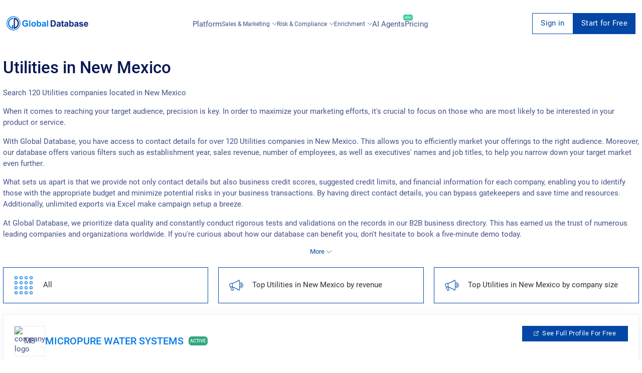

--- FILE ---
content_type: text/html; charset=utf-8
request_url: https://usa.globaldatabase.com/industry/state/utilities-in-new-mexico
body_size: 26028
content:
<!DOCTYPE html> 
<html lang="en">

  <head><script>(function(w,i,g){w[g]=w[g]||[];if(typeof w[g].push=='function')w[g].push(i)})
(window,'GTM-MGL5686','google_tags_first_party');</script><script>(function(w,d,s,l){w[l]=w[l]||[];(function(){w[l].push(arguments);})('set', 'developer_id.dYzg1YT', true);
		w[l].push({'gtm.start':new Date().getTime(),event:'gtm.js'});var f=d.getElementsByTagName(s)[0],
		j=d.createElement(s);j.async=true;j.src='/dxmq/';
		f.parentNode.insertBefore(j,f);
		})(window,document,'script','dataLayer');</script>
    <meta charset="UTF-8">
    <meta name="google-site-verification" content="dGgkLPTkzQfCrbBEvw5gr3yge6SclzA_ky3UTblMdjo">
    <meta name="yandex-verification" content="23e5eb0aba1e5f63">
    <meta name="viewport" content="width=device-width, initial-scale=1.0">
    <meta http-equiv="X-UA-Compatible" content="ie=edge">

    <title>
        
            Utilities in New Mexico
        
    </title>

    <meta name="description" content="Search 120 Utilities companies located in New Mexico">
    <meta property="og:description" content="Search 120 Utilities companies located in New Mexico">
    <meta name="keywords" content="Utilities, New Mexico">

    
        
            <meta name="robots" content="index, follow" />
        
    


    
    

     

    <link rel="shortcut icon" href="/static/favicon.ico">

    

    
      <link rel="stylesheet" href="/static/css/platform-styles.css">
    

    

    

    

    

    

    

    <link rel="canonical" href="https://usa.globaldatabase.com/industry/state/utilities-in-new-mexico"/>

    <style type="text/css">
      .header_block:before {
        background-image: url('/static/img-global/l9mPye2GLeOl-header.jpg');
      }
    </style>

     

    <script async src="https://www.googletagmanager.com/gtag/js?id=GTM-MGL5686" type="c92d477fa9179f19c2145da0-text/javascript"></script>
    <script type="c92d477fa9179f19c2145da0-text/javascript">
        window.dataLayer = window.dataLayer || [];
        function gtag(){dataLayer.push(arguments);}
        gtag('js', new Date());
        gtag('config', 'GTM-MGL5686');
    </script>
  <script data-cfasync="false" nonce="46a18b25-0e29-4c70-95d4-d40c2deb3c93">try{(function(w,d){!function(j,k,l,m){if(j.zaraz)console.error("zaraz is loaded twice");else{j[l]=j[l]||{};j[l].executed=[];j.zaraz={deferred:[],listeners:[]};j.zaraz._v="5874";j.zaraz._n="46a18b25-0e29-4c70-95d4-d40c2deb3c93";j.zaraz.q=[];j.zaraz._f=function(n){return async function(){var o=Array.prototype.slice.call(arguments);j.zaraz.q.push({m:n,a:o})}};for(const p of["track","set","debug"])j.zaraz[p]=j.zaraz._f(p);j.zaraz.init=()=>{var q=k.getElementsByTagName(m)[0],r=k.createElement(m),s=k.getElementsByTagName("title")[0];s&&(j[l].t=k.getElementsByTagName("title")[0].text);j[l].x=Math.random();j[l].w=j.screen.width;j[l].h=j.screen.height;j[l].j=j.innerHeight;j[l].e=j.innerWidth;j[l].l=j.location.href;j[l].r=k.referrer;j[l].k=j.screen.colorDepth;j[l].n=k.characterSet;j[l].o=(new Date).getTimezoneOffset();if(j.dataLayer)for(const t of Object.entries(Object.entries(dataLayer).reduce((u,v)=>({...u[1],...v[1]}),{})))zaraz.set(t[0],t[1],{scope:"page"});j[l].q=[];for(;j.zaraz.q.length;){const w=j.zaraz.q.shift();j[l].q.push(w)}r.defer=!0;for(const x of[localStorage,sessionStorage])Object.keys(x||{}).filter(z=>z.startsWith("_zaraz_")).forEach(y=>{try{j[l]["z_"+y.slice(7)]=JSON.parse(x.getItem(y))}catch{j[l]["z_"+y.slice(7)]=x.getItem(y)}});r.referrerPolicy="origin";r.src="/cdn-cgi/zaraz/s.js?z="+btoa(encodeURIComponent(JSON.stringify(j[l])));q.parentNode.insertBefore(r,q)};["complete","interactive"].includes(k.readyState)?zaraz.init():j.addEventListener("DOMContentLoaded",zaraz.init)}}(w,d,"zarazData","script");window.zaraz._p=async d$=>new Promise(ea=>{if(d$){d$.e&&d$.e.forEach(eb=>{try{const ec=d.querySelector("script[nonce]"),ed=ec?.nonce||ec?.getAttribute("nonce"),ee=d.createElement("script");ed&&(ee.nonce=ed);ee.innerHTML=eb;ee.onload=()=>{d.head.removeChild(ee)};d.head.appendChild(ee)}catch(ef){console.error(`Error executing script: ${eb}\n`,ef)}});Promise.allSettled((d$.f||[]).map(eg=>fetch(eg[0],eg[1])))}ea()});zaraz._p({"e":["(function(w,d){})(window,document)"]});})(window,document)}catch(e){throw fetch("/cdn-cgi/zaraz/t"),e;};</script></head>

  <body>
    <div id="extension-modal" class="extension-modal">
  <div class="extension-modal-overlay"></div>

  <div class="extension-modal-content">
    <div class="extension-modal-close" onclick="if (!window.__cfRLUnblockHandlers) return false; onCloseExtensionModal()" data-cf-modified-c92d477fa9179f19c2145da0-="">
      <svg
        width="18"
        height="18"
        viewBox="0 0 18 18"
        fill="none"
        xmlns="http://www.w3.org/2000/svg"
      >
        <path
          d="M16.5425 1.4574L8.99999 8.99987M8.99999 8.99987L1.45752 16.5423M8.99999 8.99987L16.5425 16.5423M8.99999 8.99987L1.45752 1.4574"
          stroke="#019BE9"
          stroke-width="2"
        />
      </svg>
    </div>

    <div class="gdb-banner">
      <div class="split-design">
        <div class="visual-side">
          <div class="top-section">
            <div class="logo-badge">
              <svg
                width="1em"
                height="1em"
                class="gdb-icon gdb-icon-size-small gdb-logo-short gdb-icon-logo-short"
                viewBox="0 0 361 362"
              >
                <path
                  fill="#077be6"
                  fill-rule="evenodd"
                  d="M173.614 37.946v26.95S67.832 75.346 68.748 183.51c0 3.483-.55 71.865 75.899 104.498-.55 0 0-64.532 0-64.532h29.883v99.549s-78.465.55-122.648-80.299c-6.417-16.134-29.883-71.5 5.133-133.649 7.517-10.816 35.383-63.249 116.599-71.132"
                  clip-rule="evenodd"
                ></path>
                <path
                  fill="#0d247f"
                  d="M219.63 284.53c14.116-5.683 27.866-15.033 39.416-26.949 21.083-21.633 32.449-48.766 32.083-76.449-.184-15.583-3.117-30.433-8.617-44a105.9 105.9 0 0 0-22-34.099 105.9 105.9 0 0 0-40.882-26.217c-.184 52.433 0 162.065 0 207.714m-31.167 37.95c-.55 0 0-17.417 0-17.417s-.183-225.13-.183-254.096c0-10.267-.183-11.55 0-11.55 74.616 3.3 132.732 61.416 134.015 141.165 1.283 78.282-69.116 141.165-133.832 141.898"
                ></path>
                <path
                  fill="#077be6"
                  fill-rule="evenodd"
                  d="M180.398 361.162C80.849 361.162 0 280.313 0 180.581S80.849 0 180.398 0s180.397 80.849 180.397 180.581-80.849 180.581-180.397 180.581m0-343.562C90.566 17.6 17.6 90.565 17.6 180.398c0 89.832 72.965 162.798 162.798 162.798 89.832 0 162.798-72.966 162.798-162.798S270.23 17.6 180.398 17.6"
                  clip-rule="evenodd"
                ></path>
              </svg>
            </div>

            <h1 class="visual-title">
              Power up your browser with business intelligence
            </h1>

            <p class="visual-subtitle">
              Get instant access to comprehensive company insights and
              executives data directly in your browser
            </p>
          </div>

          <div class="compatibility-container">
            <div class="compatibility-text">Works seamlessly with:</div>
            <div class="platforms">
              <div class="platform website">
                <div class="platform-icon globe">🌐</div>
                <div class="platform-text">Any Website</div>
              </div>

              <div class="platform linkedin">
                <div class="platform-icon linkedin">in</div>
                <div class="platform-text">LinkedIn</div>
              </div>
            </div>
          </div>

          <div class="decoration"></div>
        </div>

        <div class="content-side">
          <div class="content-header">
            <h2 class="content-title">
              Complete your Global Database experience
            </h2>

            <p class="content-description">
              Transform your browser into a powerful business intelligence tool
              with direct access to critical company information on any website
              and LinkedIn.
            </p>
          </div>

          <div class="features">
            <div class="feature">
              <div class="feature-icon">✓</div>
              <div class="feature-content">
                <h3>Company Verification</h3>
                <p>
                  Verify registration numbers, VAT, and tax IDs to ensure
                  legitimacy
                </p>
              </div>
            </div>

            <div class="feature">
              <div class="feature-icon">📊</div>
              <div class="feature-content">
                <h3>Financial History</h3>
                <p>
                  Access 20 years of detailed financial data to assess stability
                </p>
              </div>
            </div>

            <div class="feature">
              <div class="feature-icon">🔍</div>
              <div class="feature-content">
                <h3>Ownership Structure</h3>
                <p>
                  View shareholders and group structure for a complete picture
                </p>
              </div>
            </div>

            <div class="feature">
              <div class="feature-icon">💯</div>
              <div class="feature-content">
                <h3>Credit Insights</h3>
                <p>
                  Check credit scores and limits to evaluate financial health
                </p>
              </div>
            </div>

            <div class="feature">
              <div class="feature-icon">👥</div>
              <div class="feature-content">
                <h3>Executive Contacts</h3>
                <p>Find key executives with direct email and phone details</p>
              </div>
            </div>

            <div class="feature">
              <div class="feature-icon">📧</div>
              <div class="feature-content">
                <h3>Email Automation</h3>
                <p>Streamline outreach with personalized email sequences</p>
              </div>
            </div>
          </div>

          <div class="cta">
            <button class="install-button" onclick="if (!window.__cfRLUnblockHandlers) return false; redirectToDownloadExtension()" data-cf-modified-c92d477fa9179f19c2145da0-="">
              Install Extension Now
            </button>
          </div>
        </div>
      </div>
    </div>
  </div>
</div>


    <div id="request-demo">
<div class="request">
  <div class="col-lg-offset-2 col-lg-8 col-lg-offset-2 z-index">
    <div class="col-xs-8 request_logo">
      <a href="/" class="logo"></a>
    </div>
    <div class="col-xs-4">
      <div class="request_close">
        <span onclick="if (!window.__cfRLUnblockHandlers) return false; closeRequestDemo()" data-cf-modified-c92d477fa9179f19c2145da0-="">Cancel</span>
        <svg width="20" height="20" viewBox="0 0 20 20" onclick="if (!window.__cfRLUnblockHandlers) return false; closeRequestDemo()" data-cf-modified-c92d477fa9179f19c2145da0-="">
          <path d="M10 0A10 10 0 1 1 0 10 9.991 9.991 0 0 1 10 0m3.59 5L10 8.589 6.41 5 5 6.41 8.59 10 5 13.59 6.41 15 10 11.409 13.59 15 15 13.59 11.41 10 15 6.41z"></path>
        </svg>
      </div>
    </div>
  </div>

  <div class="col-lg-12" id="request-first-step">
    <form id="form-request-demo" url="/request-demo">
      <input type='hidden' name='csrfmiddlewaretoken' value='vGp3wzbs11N2RJuAOSLlymsKuM10fRoeUJtYxX9odf5etiyQH0A1JZoHX7pddzJV' />
      <div class="basic_form request_form">
        <h2>Request a live demo presentation</h2>
        <p>One of our sales representative will call you soon</p>
        <hr>
        <label class="clearfix">
          Full Name
          <span class="danger">*</span>
          <span data-name="full_name" class="error"></span>
          <input name="full_name" type="text">
        </label>

        <label class="clearfix">
          Work Email
          <span class="danger">*</span>
          <span data-name="email" class="error"></span>
          <span id="ajax-email" class="error" style="display: none;">Enter a valid business email</span>
          <input name="email" id="book-a-email" type="email">
        </label>

        <label class="clearfix">
          Phone Number
          <span class="danger">*</span>
          <span data-name="phone" class="error"></span>
          <input name="phone" type="tel">
        </label>

        <label class="clearfix">
          Company Name
          <span class="danger">*</span>
          <span data-name="company" class="error"></span>
          <input name="company" type="text">
        </label>

        <input id="input-message-type" name="message_type" type="hidden">
        <input id="request-demo-input-action-page" name="action_page" type="hidden">
        <input id="submit-request-demo" type="submit" value="Book Now">

        <p class="request_policy">By submitting this form you are acknowledging that you have read and understood our
          <a href="https://www.globaldatabase.com/privacy-policy" rel="noopener noreferrer">Privacy Policy</a>.</p>
      </div>
    </form>
    <div class="block request_customer">
      <div class="request_customer">
        <h2>We have generated thousand of leads for our happy customers</h2>
        <ul>
          <li>
            <img loading="lazy" src="/static/dist-img/company/1.png" alt="company">
          </li>
          <li>
            <img loading="lazy" src="/static/dist-img/company/2.png" alt="company">
          </li>
          <li>
            <img loading="lazy" src="/static/dist-img/company/3.png" alt="company">
          </li>
          <li>
            <img loading="lazy" src="/static/dist-img/company/4.png" alt="company">
          </li>
          <li>
            <img loading="lazy" src="/static/dist-img/company/7.png" alt="company">
          </li>
          <li>
            <img loading="lazy" src="/static/dist-img/company/8.png" alt="company">
          </li>
          <li>
            <img loading="lazy" src="/static/dist-img/company/9.png" alt="company">
          </li>
          <li>
            <img loading="lazy" src="/static/dist-img/company/10.png" alt="company">
          </li>
        </ul>
      </div>
    </div>
  </div>
</div>
</div>

    

    <div class="container-fluid no-paddings full-width" id="filter">
      <div class="full-width">
        <!-- CONTENT -->
        

  <div class="subscribe" id="signup">
  <div class="subscribe_form">
    <svg width="20" height="20" viewBox="0 0 20 20" class="subscribe_close" onclick="if (!window.__cfRLUnblockHandlers) return false; closeSignup(true)" data-cf-modified-c92d477fa9179f19c2145da0-="">
      <path d="M10 0A10 10 0 1 1 0 10 9.991 9.991 0 0 1 10 0m3.59 5L10 8.589 6.41 5 5 6.41 8.59 10 5 13.59 6.41 15 10 11.409 13.59 15 15 13.59 11.41 10 15 6.41z"></path>
    </svg>

    <h2 id="signup-header">Loading ...</h2>
    <p  id="signup-desc" style="display: none;"></p>

    <form id="signup-email-form" class="signup-email" url="https://dashboard-api.globaldatabase.com/api/register/email">
      <div class="basic_form">
        <div class="two-column">
          <div>
            <label class="clearfix">
              <!-- todo change this vars -->
              First name
              <span class="danger">*</span>
              <span data-name="first_name" class="error"></span>
              <input name="first_name" type="text">
            </label>
          </div>
          <div>
            <label class="clearfix">
              <!-- todo change this vars -->
              Last name
              <span class="danger">*</span>
              <span data-name="last_name" class="error"></span>
              <input name="last_name" type="text">
            </label>
          </div>
        </div>

        <label class="clearfix">
          Work Email
          <span class="danger">*</span>
          <span data-name="detail" class="error"></span>
          <span data-name="email" class="error"></span>
          <input name="email" type="text" id="email-field">
        </label>

        <label class="clearfix">
          Phone Number
          <span class="danger">*</span>
          <span data-name="phone" class="error"></span>
          <input name="phone" type="tel" id="phone">
        </label>

        <p class="request_policy">By submitting this form you are acknowledging that you have read and understood our
        <a href="https://www.globaldatabase.com/privacy-policy" rel="noopener noreferrer">Privacy Policy</a>.</p>
        
        <input name="country_code" type="text" value="gb" hidden>
        <input class="signup-type" name="type" type="text" value="companies_xls" hidden>
        <input class="signup-ids" name="ids" type="text" value="[]" hidden>
        <input name="client_country_code" id="client_country_code" value="" type="text" hidden>

        <input type="submit" value="Submit" id="signup-button">
      </div>
    </form>
  </div>
</div>

<div id="signup_block"></div>


  <div class="col-sm-12 pull-right-div content-anim mob_fix" style="max-width: 100%;">
    <div class="row">
      <!-- CHANGE-LANGUAGE -->

<!-- /CHANGE-LANGUAGE -->
      <!-- NAV-MENU -->
      

<nav id="navs" class="fix-menu fix-menu-transparent">
  <div class="block nav_bar">
    <a href="/" class='fix-menu-logo' aria-label="menu-logo">
      <div class="nav_logo" id="nav_logo">
        <svg width="658" height="112" viewBox="0 0 658 112" fill="none">
          <path
              d="M151.686 63.5628V55.0915H173.631V75.1609C171.187 77.5488 167.832 79.425 163.568 80.9032C159.645 82.2677 155.779 82.9499 152.141 82.9499C141.168 82.9499 133.606 78.6859 129.513 70.1009C127.523 66.0075 126.556 61.516 126.556 56.6834C126.556 45.5401 130.877 37.7511 139.519 33.3165C142.76 31.6109 146.796 30.8149 151.572 30.8149C163.739 30.8149 170.846 35.7612 173.006 45.6538L162.886 47.5868C161.351 42.2426 157.599 39.5704 151.572 39.5704C146.683 39.5704 142.987 41.1623 140.486 44.403C138.211 47.3026 137.074 51.3392 137.074 56.3423C137.074 61.516 138.155 65.7232 140.315 68.8502C142.817 72.4888 146.512 74.3081 151.515 74.3081C155.779 74.3081 159.759 72.8868 163.455 69.9872V63.6196H151.686V63.5628ZM182.557 82.0971V31.7246H192.223V82.0971H182.557ZM231.907 77.4351C228.325 81.0737 223.833 82.9499 218.375 82.9499C214.964 82.9499 211.78 82.2108 208.881 80.6758C205.754 79.0838 203.423 76.8666 201.888 73.967C200.296 71.0675 199.557 67.5425 199.557 63.3353C199.557 59.981 200.353 56.9109 201.945 53.9545C203.593 50.9412 205.868 48.6102 208.71 47.0751C211.553 45.5401 214.794 44.7441 218.375 44.7441C223.89 44.7441 228.438 46.5066 231.963 50.0884C235.488 53.6133 237.251 58.1616 237.251 63.6765C237.137 69.2481 235.375 73.7964 231.907 77.4351ZM225.084 56.1149C223.492 53.7839 221.218 52.6468 218.262 52.6468C215.305 52.6468 213.031 53.8407 211.439 56.1718C210.018 58.2185 209.336 60.7769 209.336 63.847C209.336 66.974 210.018 69.5324 211.439 71.5791C213.031 73.9101 215.305 75.1041 218.262 75.1041C221.218 75.1041 223.492 73.9101 225.084 71.5791C226.449 69.5324 227.131 66.974 227.131 63.847C227.188 60.7201 226.505 58.1616 225.084 56.1149ZM275.911 76.696C273.126 80.8463 269.26 82.8931 264.2 82.8931C259.594 82.8931 255.785 80.8463 252.772 76.696V82.0403H243.789V31.7246H253.454V49.861C256.411 46.4497 259.992 44.801 264.086 44.801C269.146 44.801 273.069 46.6772 275.798 50.4864C278.242 53.8976 279.436 58.2185 279.436 63.449C279.493 68.7365 278.299 73.171 275.911 76.696ZM261.527 52.1351C258.742 52.1351 256.638 53.3291 255.16 55.6601C254.023 57.5931 253.454 60.0378 253.454 63.0511C253.454 66.8034 254.023 69.6461 255.217 71.4654C256.922 74.0239 259.14 75.3315 261.925 75.3315C264.654 75.3315 266.701 74.0807 268.066 71.5223C269.089 69.5324 269.657 67.0308 269.657 64.0176C269.601 56.1149 266.929 52.1351 261.527 52.1351ZM316.391 70.1009C316.391 74.9904 317.13 78.9701 318.609 82.0971H309.057C308.773 81.4149 308.432 80.4483 308.091 79.2544C307.92 78.629 307.806 78.2879 307.75 78.1742C304.452 81.358 300.7 83.0068 296.436 83.0068C292.968 83.0068 290.125 82.0971 287.908 80.2778C285.52 78.2879 284.326 75.6158 284.326 72.2045C284.326 67.8836 286.202 64.8135 289.954 62.9374C291.774 62.0845 294.332 61.3454 297.63 60.6632C302.178 59.8104 305.305 59.0144 307.01 58.2753V57.3088C307.01 55.2621 306.385 53.8407 305.191 53.0448C304.225 52.4194 302.633 52.1351 300.415 52.1351C297.232 52.1351 295.128 53.6702 294.048 56.7403L285.349 55.1484C286.429 51.2823 288.362 48.5533 291.091 46.9046C293.479 45.4832 296.834 44.801 301.155 44.801C308.546 44.801 313.264 46.6203 315.197 50.2021C316.107 51.8509 316.562 54.7504 316.505 58.8439L316.391 70.1009ZM307.01 64.5861C306.556 64.7567 304.623 65.2115 301.155 66.0075C298.426 66.6329 296.663 67.2014 295.867 67.7699C294.616 68.6227 293.991 69.7598 293.991 71.1812C293.991 72.6594 294.503 73.7964 295.583 74.763C296.606 75.6726 297.914 76.1843 299.335 76.1843C301.098 76.1843 302.746 75.6158 304.281 74.4787C305.475 73.6259 306.215 72.6025 306.612 71.2949C306.84 70.4421 307.01 68.8502 307.01 66.576V64.5861ZM325.602 82.0971V31.7246H335.267V82.0971H325.602Z"
              fill="#077BE7"/>
          <path
              d="M390.074 77.0361C388.312 78.7418 385.924 80.1063 382.911 81.0728C380.693 81.8119 377.68 82.153 373.871 82.153H354.768V31.7236H373.359C377.566 31.7236 380.75 32.0648 382.968 32.6901C388.937 34.3958 393.088 38.6598 395.362 45.4823C396.442 48.7229 397.01 52.7027 397.01 57.4216C397.01 65.9496 394.679 72.4878 390.074 77.0361ZM382.57 43.0944C381.376 41.9005 379.784 41.1045 377.851 40.7065C376.373 40.4223 373.587 40.2517 369.493 40.2517H364.945V73.6249H372.506C375.349 73.6249 377.396 73.4544 378.704 73.1132C382.058 72.2604 384.332 69.9294 385.469 66.1771C386.151 63.9029 386.492 60.8328 386.492 56.9099C386.492 50.1443 385.185 45.5391 382.57 43.0944ZM434.705 70.1C434.705 74.9894 435.444 78.9692 436.922 82.0961H427.37C427.086 81.4139 426.745 80.4474 426.404 79.2534C426.233 78.628 426.12 78.2869 426.063 78.1732C422.765 81.357 419.013 83.0058 414.749 83.0058C411.281 83.0058 408.438 82.0961 406.221 80.2768C403.833 78.2869 402.639 75.6148 402.639 72.2036C402.639 67.8827 404.515 64.8126 408.268 62.9364C410.087 62.0836 412.645 61.3445 415.943 60.6622C420.491 59.8094 423.618 59.0135 425.324 58.2744V57.3079C425.324 55.2611 424.698 53.8398 423.504 53.0438C422.538 52.4184 420.946 52.1342 418.729 52.1342C415.545 52.1342 413.441 53.6692 412.361 56.7393L403.662 55.1474C404.743 51.2814 406.676 48.5524 409.405 46.9036C411.792 45.4823 415.147 44.8 419.468 44.8C426.859 44.8 431.578 46.6193 433.511 50.2011C434.42 51.8499 434.875 54.7494 434.818 58.8429L434.705 70.1ZM425.324 64.5852C424.869 64.7557 422.936 65.2105 419.468 66.0065C416.739 66.6319 414.976 67.2004 414.18 67.769C412.93 68.6218 412.304 69.7589 412.304 71.1802C412.304 72.6584 412.816 73.7955 413.896 74.762C414.919 75.6716 416.227 76.1833 417.648 76.1833C419.411 76.1833 421.06 75.6148 422.595 74.4777C423.789 73.6249 424.528 72.6016 424.926 71.2939C425.153 70.4411 425.324 68.8492 425.324 66.575V64.5852ZM454.092 67.9964V70.7254C454.092 71.1233 454.092 71.6919 454.149 72.4878C454.205 73.2838 454.49 73.9092 455.115 74.364C455.57 74.7051 456.138 74.8757 456.764 74.8757C457.674 74.8757 458.981 74.5914 460.687 73.966L461.483 81.4707C459.265 82.4373 456.707 82.9489 453.864 82.9489C450.169 82.9489 447.61 81.8687 446.132 79.7651C445.507 78.8555 445.052 77.6047 444.768 76.0128C444.54 74.8188 444.483 72.5447 444.483 69.1903V53.2712H440.049V45.596H444.483V38.3187L454.205 32.6901V45.5391H460.8V53.2712H454.205V67.9964H454.092ZM496.505 70.1C496.505 74.9894 497.244 78.9692 498.722 82.0961H489.171C488.886 81.4139 488.545 80.4474 488.204 79.2534C488.033 78.628 487.92 78.2869 487.863 78.1732C484.565 81.357 480.813 83.0058 476.549 83.0058C473.081 83.0058 470.238 82.0961 468.021 80.2768C465.633 78.2869 464.439 75.6148 464.439 72.2036C464.439 67.8827 466.315 64.8126 470.068 62.9364C471.887 62.0836 474.445 61.3445 477.743 60.6622C482.291 59.8094 485.418 59.0135 487.124 58.2744V57.3079C487.124 55.2611 486.498 53.8398 485.304 53.0438C484.338 52.4184 482.746 52.1342 480.529 52.1342C477.345 52.1342 475.241 53.6692 474.161 56.7393L465.462 55.1474C466.543 51.2814 468.476 48.5524 471.205 46.9036C473.593 45.4823 476.947 44.8 481.268 44.8C488.659 44.8 493.378 46.6193 495.311 50.2011C496.22 51.8499 496.675 54.7494 496.618 58.8429L496.505 70.1ZM487.124 64.5852C486.669 64.7557 484.736 65.2105 481.268 66.0065C478.539 66.6319 476.776 67.2004 475.98 67.769C474.73 68.6218 474.104 69.7589 474.104 71.1802C474.104 72.6584 474.616 73.7955 475.696 74.762C476.72 75.6716 478.027 76.1833 479.449 76.1833C481.211 76.1833 482.86 75.6148 484.395 74.4777C485.589 73.6249 486.328 72.6016 486.726 71.2939C486.953 70.4411 487.124 68.8492 487.124 66.575V64.5852ZM537.383 76.695C534.597 80.8453 530.731 82.8921 525.671 82.8921C521.066 82.8921 517.256 80.8453 514.243 76.695V82.0393H505.26V31.7236H514.925V49.86C517.882 46.4488 521.464 44.8 525.557 44.8C530.617 44.8 534.54 46.6762 537.269 50.4854C539.714 53.8966 540.908 58.2175 540.908 63.4481C540.964 68.7355 539.77 73.1701 537.383 76.695ZM522.999 52.1342C520.213 52.1342 518.109 53.3281 516.631 55.6591C515.494 57.5921 514.925 60.0368 514.925 63.0501C514.925 66.8025 515.494 69.6451 516.688 71.4645C518.393 74.0229 520.611 75.3305 523.397 75.3305C526.126 75.3305 528.172 74.0797 529.537 71.5213C530.56 69.5314 531.129 67.0299 531.129 64.0166C531.072 56.1139 528.4 52.1342 522.999 52.1342ZM577.863 70.1C577.863 74.9894 578.602 78.9692 580.08 82.0961H570.528C570.244 81.4139 569.903 80.4474 569.562 79.2534C569.391 78.628 569.278 78.2869 569.221 78.1732C565.923 81.357 562.171 83.0058 557.907 83.0058C554.439 83.0058 551.596 82.0961 549.379 80.2768C546.991 78.2869 545.797 75.6148 545.797 72.2036C545.797 67.8827 547.673 64.8126 551.425 62.9364C553.245 62.0836 555.803 61.3445 559.101 60.6622C563.649 59.8094 566.776 59.0135 568.482 58.2744V57.3079C568.482 55.2611 567.856 53.8398 566.662 53.0438C565.696 52.4184 564.104 52.1342 561.887 52.1342C558.703 52.1342 556.599 53.6692 555.519 56.7393L546.82 55.1474C547.901 51.2814 549.834 48.5524 552.563 46.9036C554.95 45.4823 558.305 44.8 562.626 44.8C570.017 44.8 574.736 46.6193 576.669 50.2011C577.578 51.8499 578.033 54.7494 577.976 58.8429L577.863 70.1ZM568.482 64.5852C568.027 64.7557 566.094 65.2105 562.626 66.0065C559.897 66.6319 558.134 67.2004 557.338 67.769C556.087 68.6218 555.462 69.7589 555.462 71.1802C555.462 72.6584 555.974 73.7955 557.054 74.762C558.077 75.6716 559.385 76.1833 560.863 76.1833C562.626 76.1833 564.274 75.6148 565.81 74.4777C567.003 73.6249 567.743 72.6016 568.14 71.2939C568.368 70.4411 568.538 68.8492 568.538 66.575V64.5852H568.482ZM600.547 51.6793C596.169 51.6793 593.952 52.7027 593.952 54.7494C593.952 55.4317 594.293 56.0002 594.919 56.5119C595.885 57.251 599.012 58.1607 604.186 59.3546C609.246 60.4917 612.771 61.8562 614.761 63.5618C616.751 65.2674 617.717 67.5984 617.717 70.7254C617.717 74.8757 615.898 78.0595 612.259 80.22C609.246 82.0393 605.55 82.9489 601.116 82.9489C591.394 82.9489 585.538 79.1966 583.605 71.6919L593.327 70.2137C594.18 74.0229 596.738 75.9559 601.116 75.9559C605.721 75.9559 608.052 74.6483 608.052 71.9762C608.052 70.498 606.744 69.4746 604.129 68.906C596.283 67.2004 591.337 65.6085 589.29 64.1872C586.391 62.2541 584.912 59.4683 584.912 56.0002C584.912 52.0773 586.561 49.1209 589.916 47.1879C592.588 45.596 596.056 44.8 600.32 44.8C604.584 44.8 607.938 45.4254 610.383 46.6193C613.396 48.0975 615.443 50.7128 616.466 54.4652L607.313 56.1708C606.631 53.1575 604.356 51.6793 600.547 51.6793ZM657.117 66.6319H632.954C633.011 69.1903 633.693 71.2939 635.001 72.9427C636.422 74.762 638.412 75.6717 640.857 75.6717C643.927 75.6717 645.973 73.9092 646.997 70.4411L656.605 72.033C654.047 79.2534 648.759 82.8921 640.743 82.8921C634.375 82.8921 629.656 80.8453 626.643 76.695C624.198 73.3975 623.004 69.1903 623.004 64.0735C623.004 58.5586 624.426 54.0672 627.212 50.5423C630.225 46.6762 634.432 44.8 639.776 44.8C645.973 44.8 650.522 46.9605 653.478 51.2814C656.037 55.0337 657.23 60.1506 657.117 66.6319ZM645.689 54.8063C644.438 53.0438 642.619 52.191 640.288 52.191C637.957 52.191 636.138 53.0438 634.83 54.8063C633.636 56.3982 633.011 58.3881 633.011 60.7759H647.452C647.452 58.3312 646.883 56.3413 645.689 54.8063Z"
              fill="#0C257F"/>
          <path fill-rule="evenodd" clip-rule="evenodd"
                d="M53.8404 11.7684V20.1259C53.8404 20.1259 21.0357 23.3666 21.32 56.9104C21.32 57.9906 21.1494 79.1971 44.8575 89.3171C44.6869 89.3171 44.8575 69.3045 44.8575 69.3045H54.1246V100.176C54.1246 100.176 29.7912 100.347 16.0894 75.2742C14.0995 70.271 6.82226 53.1012 17.6813 33.8277C20.0123 30.4733 28.6541 14.2131 53.8404 11.7684Z"
                fill="#077BE7"/>
          <path
              d="M68.1106 88.2368C72.4883 86.4744 76.7523 83.5748 80.3341 79.8793C86.8723 73.1706 90.3973 64.7562 90.2836 56.1713C90.2267 51.3387 89.317 46.7335 87.6114 42.5264C86.0195 38.5466 83.6885 34.9648 80.789 31.9515C77.264 28.3129 72.9431 25.5271 68.1106 23.8214C68.0537 40.0816 68.1106 74.0802 68.1106 88.2368ZM58.4454 100.006C58.2748 100.006 58.4454 94.6045 58.4454 94.6045C58.4454 94.6045 58.3885 24.788 58.3885 15.8051C58.3885 12.6212 58.3317 12.2233 58.3885 12.2233C81.5281 13.2466 99.5507 31.2693 99.9487 56.0007C100.347 80.2773 78.5148 99.7782 58.4454 100.006Z"
              fill="#0C257F"/>
          <path fill-rule="evenodd" clip-rule="evenodd"
                d="M55.9442 112.002C25.0725 112.002 0 86.9295 0 56.001C0 25.0725 25.0725 0 55.9442 0C86.8158 0 111.888 25.0725 111.888 56.001C111.888 86.9295 86.8158 112.002 55.9442 112.002ZM55.9442 5.45797C28.0858 5.45797 5.45797 28.0858 5.45797 55.9442C5.45797 83.8026 28.0858 106.43 55.9442 106.43C83.8026 106.43 106.43 83.8026 106.43 55.9442C106.43 28.0858 83.8026 5.45797 55.9442 5.45797Z"
                fill="#077BE7"/>
        </svg>
      </div>
    </a>

    <input type="checkbox" id="burger-toggle" hidden>

    <label for="burger-toggle" class="btn-burger">
      <svg width="29" height="21" viewBox="0 0 29 21">
        <path
            d="M1.5 0h26a1.5 1.5 0 1 1 0 3h-26a1.5 1.5 0 1 1 0-3zm0 9h26a1.5 1.5 0 0 1 0 3h-26a1.5 1.5 0 0 1 0-3zm0 9h26a1.5 1.5 0 1 1 0 3h-26a1.5 1.5 0 1 1 0-3z">
        </path>
      </svg>
    </label>

    

<div class="nav_mob_block">
  <div class="with_scroll style-5" id="nav_mob_scroll">
    <label for="burger-toggle" class="btn-burger-close">
      <svg xmlns="http://www.w3.org/2000/svg" width="30" height="30" viewBox="0 0 50 50"><path d="M9.156 6.313 6.312 9.155 22.157 25 6.22 40.969 9.03 43.78 25 27.844 40.938 43.78l2.843-2.843L27.844 25 43.687 9.156l-2.843-2.844L25 22.157Z"/></svg>
    </label>

    <div class="nav_mob_menu">
      <div class="nav-actions">
        <a href="https://platform.globaldatabase.com" class="btn-link button-transparent size-md">
          Sign in
        </a>

        
          <a
              href="https://platform.globaldatabase.com/public/signup/free_tier_us?origin=https%3A//usa.globaldatabase.com/industry/state/utilities-in-new-mexico"
              class="btn-link button-primary size-md"
          >
            Start for Free
          </a>
        
      </div>

      <a href="/company">Platform</a>

      <div class="nav_mob_dropdown">
        <span class="link" onclick="if (!window.__cfRLUnblockHandlers) return false; droplist(this)" data-cf-modified-c92d477fa9179f19c2145da0-="">
          Sales & Marketing
          
          <span class="pull-right">
            <svg viewBox="0 0 14 8" width="1em" height="1em">
              <path d="M1 1L7 7L13 1" stroke="#425289" stroke-width="1.5" stroke-linecap="round"
                    stroke-linejoin="round"></path>
            </svg>
          </span>
        </span>

        <aside class="mobile-submenu">
          <ul>
            <li>
              <a href="/product/sales_marketing">Sales & Marketing Platform</a>
            </li>
            <li>
              <a href="/product/lead_generation">Lead Generation</a>
            </li>
            <li>
              <a href="/product/account_marketing">Account Based Marketing</a>
            </li>
          </ul>
        </aside>
      </div>

      <div class="nav_mob_dropdown">
        <span class="link" onclick="if (!window.__cfRLUnblockHandlers) return false; droplist(this)" data-cf-modified-c92d477fa9179f19c2145da0-="">
          Risk & Compliance
          
          <span class="pull-right">
            <svg viewBox="0 0 14 8" width="1em" height="1em">
              <path d="M1 1L7 7L13 1" stroke="#425289" stroke-width="1.5"
                    stroke-linecap="round"
                    stroke-linejoin="round"></path>
            </svg>
          </span>
        </span>

        <aside class="mobile-submenu">
          <ul>
            <li>
              <a href="/product/credit_report">Business Credit Reporting</a>
            </li>
            <li>
              <a href="/product/financial_reporting">Financial Reporting</a>
            </li>
            <li>
              <a href="/product/corporate_bulk_data">Corporate Bulk Data</a>
            </li>
          </ul>
        </aside>
      </div>

      <div class="nav_mob_dropdown">
        <span class="link" onclick="if (!window.__cfRLUnblockHandlers) return false; droplist(this)" data-cf-modified-c92d477fa9179f19c2145da0-="">
          Enrichment
          
          <span class="pull-right">
            <svg viewBox="0 0 14 8" width="1em" height="1em">
              <path d="M1 1L7 7L13 1" stroke="#425289" stroke-width="1.5"
                    stroke-linecap="round"
                    stroke-linejoin="round"></path>
            </svg>
          </span>
        </span>

        <aside class="mobile-submenu">
          <ul>
            <li>
              <a href="/product/data_enrichment">Product Data Enrichment</a>
            </li>
            <li>
              <a href="/product/bespoke_research">Custom Data Research</a>
            </li>
            <li>
              <a href="/product/market_analysis">Big Data</a>
            </li>
          </ul>
        </aside>
      </div>

      
        <a href="https://www.globaldatabase.com/ai-agents" target="_blank">
          <p>
            AI Agents

            <span class="label">New</span>
          </p>
        </a>
      

      

      <a href="/products">Pricing</a>
    </div>
  </div>
</div>

<label for="burger-toggle" class="nav_mob_bg"></label>


    <ul class="nav-menu" id="nav_items">
      <li class="has-anchor">
        <a href="/company">
          Platform
        </a>
      </li>

      <li class="has-submenu">
        <div>
          Sales & Marketing
          <svg viewBox="0 0 14 8" width="1em" height="1em">
            <path d="M1 1L7 7L13 1" stroke="#425289" stroke-width="1.5" stroke-linecap="round"
                  stroke-linejoin="round"></path>
          </svg>
        </div>

        <div class="browse-popup">
          <div class="browse-row zh-products">
            <a href="/product/sales_marketing">
              <span class="title">Sales and marketing platform</span>

              <span class="sub-title">Identify the ideal business partners</span>
              <svg width="18px" height="18px">
                <path fill-rule="evenodd" fill="rgb(122, 131, 139)"
                      d="M17.025,7.573 C16.814,7.399 16.495,7.137 16.459,7.001 C16.418,6.848 16.561,6.464 16.666,6.183 C16.869,5.639 17.098,5.023 16.795,4.499 C16.488,3.967 15.833,3.859 15.256,3.762 C14.981,3.716 14.565,3.647 14.459,3.541 C14.352,3.435 14.283,3.019 14.237,2.744 C14.141,2.166 14.032,1.512 13.501,1.205 C12.977,0.901 12.360,1.131 11.817,1.334 C11.536,1.439 11.151,1.582 10.999,1.541 C10.863,1.505 10.600,1.186 10.427,0.975 C10.051,0.518 9.625,-0.000 9.000,-0.000 C8.375,-0.000 7.949,0.518 7.573,0.975 C7.399,1.186 7.137,1.505 7.001,1.541 C6.848,1.582 6.464,1.439 6.183,1.334 C5.639,1.131 5.023,0.901 4.499,1.205 C3.968,1.512 3.859,2.166 3.763,2.744 C3.717,3.019 3.647,3.435 3.541,3.541 C3.435,3.647 3.019,3.716 2.744,3.762 C2.167,3.859 1.512,3.967 1.205,4.499 C0.902,5.023 1.131,5.639 1.334,6.183 C1.439,6.464 1.582,6.848 1.541,7.001 C1.505,7.137 1.186,7.399 0.975,7.573 C0.518,7.949 -0.000,8.375 -0.000,9.000 C-0.000,9.625 0.518,10.051 0.975,10.427 C1.186,10.600 1.505,10.862 1.541,10.999 C1.582,11.151 1.439,11.536 1.334,11.816 C1.131,12.360 0.902,12.977 1.205,13.501 C1.512,14.032 2.167,14.141 2.744,14.237 C3.019,14.283 3.435,14.352 3.541,14.459 C3.647,14.565 3.717,14.981 3.763,15.256 C3.859,15.833 3.968,16.488 4.499,16.795 C5.023,17.098 5.639,16.868 6.183,16.666 C6.464,16.561 6.848,16.418 7.001,16.459 C7.137,16.495 7.399,16.814 7.573,17.025 C7.949,17.482 8.375,18.000 9.000,18.000 C9.625,18.000 10.051,17.482 10.427,17.025 C10.600,16.814 10.863,16.495 10.999,16.459 C11.152,16.418 11.536,16.561 11.816,16.666 C12.360,16.868 12.977,17.098 13.501,16.795 C14.032,16.488 14.141,15.833 14.237,15.256 C14.283,14.981 14.352,14.565 14.459,14.459 C14.565,14.352 14.981,14.283 15.256,14.237 C15.833,14.141 16.488,14.032 16.795,13.501 C17.098,12.977 16.869,12.360 16.666,11.817 C16.561,11.536 16.418,11.151 16.459,10.999 C16.495,10.862 16.814,10.600 17.025,10.427 C17.482,10.051 18.000,9.625 18.000,9.000 C18.000,8.375 17.482,7.949 17.025,7.573 ZM6.858,5.365 C7.681,5.365 8.351,6.035 8.351,6.858 C8.351,7.681 7.681,8.351 6.858,8.351 C6.035,8.351 5.365,7.681 5.365,6.858 C5.365,6.035 6.035,5.365 6.858,5.365 ZM6.613,12.120 C6.512,12.222 6.379,12.273 6.246,12.273 C6.113,12.273 5.981,12.222 5.879,12.120 C5.676,11.918 5.676,11.589 5.879,11.386 L11.386,5.879 C11.589,5.676 11.918,5.676 12.121,5.879 C12.324,6.082 12.324,6.411 12.121,6.613 L6.613,12.120 ZM11.142,12.634 C10.319,12.634 9.649,11.965 9.649,11.142 C9.649,10.319 10.319,9.649 11.142,9.649 C11.965,9.649 12.634,10.319 12.634,11.142 C12.634,11.965 11.965,12.634 11.142,12.634 Z">
                </path>
              </svg>
            </a>

            <a href="/product/lead_generation">
              <span class="title">Lead Generation</span>
              <span class="sub-title">Generate more qualified leads and get more conversions</span>

              <svg width="17px" height="21px">
                <path fill-rule="evenodd" fill="rgb(255, 255, 255)"
                      d="M16.893,16.766 C16.893,16.766 16.807,17.988 16.720,18.526 C16.720,18.526 13.799,20.531 8.907,20.531 C4.014,20.526 1.093,18.526 1.093,18.526 C1.006,17.988 0.920,16.766 0.920,16.766 C0.861,15.868 0.932,14.046 2.428,13.644 C4.434,13.106 6.064,11.897 6.064,11.897 L7.340,16.141 L7.579,16.940 L7.583,16.928 L7.791,17.607 L8.463,15.599 C6.814,13.172 8.797,13.197 8.907,13.201 C9.017,13.197 10.999,13.172 9.350,15.599 L10.022,17.607 L10.230,16.928 L10.234,16.940 L10.473,16.141 L11.746,11.897 C11.746,11.897 13.375,13.106 15.382,13.644 C16.878,14.046 16.948,15.868 16.893,16.766 ZM12.280,9.010 C12.103,10.190 11.208,11.694 9.806,12.228 C9.221,12.451 8.581,12.447 7.996,12.232 C6.570,11.702 5.702,10.194 5.530,9.010 C5.341,8.994 5.094,8.716 4.823,7.723 C4.458,6.360 4.846,6.157 5.176,6.190 C5.113,6.004 5.066,5.817 5.035,5.631 C4.917,4.993 4.886,4.401 5.027,3.834 C5.196,3.076 5.585,2.467 6.021,1.995 C6.295,1.685 6.610,1.411 6.939,1.192 C7.210,0.993 7.509,0.824 7.835,0.707 C8.090,0.621 8.361,0.558 8.647,0.546 C9.531,0.467 10.202,0.699 10.685,1.002 C11.404,1.420 11.679,1.975 11.679,1.975 C11.679,1.975 13.328,2.095 12.770,5.627 C12.739,5.809 12.692,6.000 12.629,6.186 C12.959,6.153 13.348,6.356 12.982,7.718 C12.715,8.716 12.468,8.994 12.280,9.010 Z">
                </path>
              </svg>
            </a>

            <a href="/product/account_marketing">
              <span class="title">Account Based Marketing</span>
              <span class="sub-title">Enjoy the effectiveness of account-based marketing</span>

              <svg width="14px" height="20px">
                <path fill-rule="evenodd" fill="rgb(130, 140, 149)"
                      d="M12.250,16.445 L1.750,16.445 C0.785,16.445 -0.000,15.656 -0.000,14.687 L-0.000,4.361 C0.344,4.563 0.740,4.687 1.167,4.687 C1.588,4.687 1.989,4.570 2.333,4.375 L2.333,14.101 L11.667,14.101 L11.667,4.367 C12.014,4.572 12.414,4.687 12.833,4.687 C13.260,4.687 13.655,4.563 14.000,4.361 L14.000,14.687 C14.000,15.656 13.215,16.445 12.250,16.445 ZM7.583,4.687 C8.446,4.687 9.235,4.212 9.605,3.515 L10.500,3.515 L10.500,12.930 L3.500,12.930 L3.500,3.515 L5.573,3.515 C5.991,4.237 6.749,4.687 7.583,4.687 ZM5.573,11.759 L9.074,9.415 L8.426,8.440 L4.926,10.783 L5.573,11.759 ZM5.573,9.138 L9.074,6.794 L8.426,5.819 L4.926,8.163 L5.573,9.138 ZM12.833,3.515 C12.401,3.515 12.007,3.277 11.803,2.895 C11.622,2.555 11.242,2.344 10.811,2.344 L9.605,2.344 C9.174,2.344 8.794,2.555 8.613,2.894 C8.409,3.277 8.015,3.515 7.583,3.515 C7.151,3.515 6.757,3.277 6.553,2.895 C6.372,2.555 5.992,2.344 5.561,2.344 L3.182,2.344 C2.759,2.344 2.374,2.557 2.200,2.887 C1.997,3.275 1.601,3.515 1.167,3.515 C0.523,3.515 -0.000,2.990 -0.000,2.344 L-0.000,1.172 C-0.000,0.526 0.523,-0.000 1.167,-0.000 L12.833,-0.000 C13.476,-0.000 14.000,0.526 14.000,1.172 L14.000,2.344 C14.000,2.990 13.476,3.515 12.833,3.515 ZM5.250,17.617 L8.750,17.617 L8.750,18.828 L12.833,18.828 L12.833,20.000 L1.167,20.000 L1.167,18.828 L5.250,18.828 L5.250,17.617 Z">
                </path>
              </svg>
            </a>
          </div>
        </div>
      </li>

      <li class="has-submenu">
        <div>
          Risk & Compliance
          <svg viewBox="0 0 14 8" width="1em" height="1em">
            <path d="M1 1L7 7L13 1" stroke="#425289" stroke-width="1.5" stroke-linecap="round"
                  stroke-linejoin="round"></path>
          </svg>
        </div>

        <div class="browse-popup">
          <div class="browse-row zh-products">
            <a href="/product/credit_report">
              <span class="title">Business Credit Reporting</span>
              <span class="sub-title">Credit Check and monitor any company</span>

              <svg width="20px" height="20px">
                <path fill-rule="evenodd" fill="rgb(255, 255, 255)"
                      d="M19.756,15.306 L15.985,15.306 C15.851,15.306 15.741,15.197 15.741,15.062 L15.741,4.740 C15.741,4.336 16.069,4.008 16.473,4.008 L19.268,4.008 C19.672,4.008 20.000,4.336 20.000,4.740 L20.000,15.062 C20.000,15.197 19.891,15.306 19.756,15.306 ZM14.166,15.306 L10.395,15.306 C10.261,15.306 10.152,15.197 10.152,15.062 L10.152,7.095 C10.152,6.691 10.479,6.363 10.883,6.363 L13.678,6.363 C14.082,6.363 14.410,6.691 14.410,7.095 L14.410,15.062 C14.410,15.197 14.300,15.306 14.166,15.306 ZM8.576,15.306 L4.805,15.306 C4.671,15.306 4.561,15.197 4.561,15.062 L4.561,9.450 C4.561,9.046 4.889,8.718 5.293,8.718 L8.088,8.718 C8.492,8.718 8.820,9.046 8.820,9.450 L8.820,15.062 C8.820,15.197 8.711,15.306 8.576,15.306 ZM20.000,17.501 C20.000,17.905 19.672,18.233 19.268,18.233 L3.230,18.233 L3.230,19.267 C3.230,19.671 2.902,19.999 2.498,19.999 C2.094,19.999 1.766,19.671 1.766,19.267 L1.766,18.233 L0.732,18.233 C0.327,18.233 -0.000,17.905 -0.000,17.501 C-0.000,17.097 0.327,16.769 0.732,16.769 L1.766,16.769 L1.766,0.731 C1.766,0.327 2.094,-0.001 2.498,-0.001 C2.902,-0.001 3.230,0.327 3.230,0.731 L3.230,16.769 L19.268,16.769 C19.672,16.769 20.000,17.097 20.000,17.501 Z">
                </path>
              </svg>
            </a>

            <a href="/product/financial_reporting">
              <span class="title">Financial Reporting</span>
              <span class="sub-title">Make data-driven business decisions</span>

              <svg width="20px" height="17px">
                <path fill-rule="evenodd" fill="rgb(255, 255, 255)"
                      d="M18.018,16.688 L18.018,5.687 L19.999,5.687 L19.999,16.688 L18.018,16.688 ZM18.592,3.571 C18.405,3.571 18.227,3.531 18.063,3.463 L16.612,5.519 C16.735,5.732 16.810,5.977 16.810,6.242 C16.810,7.036 16.179,7.683 15.402,7.683 C14.626,7.683 13.995,7.036 13.995,6.242 C13.995,6.019 14.049,5.811 14.138,5.622 L12.507,3.620 C12.298,3.747 12.057,3.825 11.796,3.825 C11.534,3.825 11.292,3.747 11.082,3.619 L9.415,5.660 C9.527,5.867 9.597,6.101 9.597,6.354 C9.597,7.149 8.966,7.794 8.190,7.794 C7.414,7.794 6.782,7.149 6.782,6.354 C6.782,6.101 6.852,5.867 6.964,5.660 L5.296,3.620 C5.086,3.747 4.844,3.825 4.583,3.825 C4.356,3.825 4.143,3.764 3.953,3.665 L2.581,5.589 C2.719,5.811 2.801,6.073 2.801,6.354 C2.801,7.149 2.170,7.794 1.394,7.794 C0.618,7.794 -0.014,7.149 -0.014,6.354 C-0.014,5.560 0.618,4.914 1.394,4.914 C1.590,4.914 1.777,4.956 1.947,5.030 L3.349,3.063 C3.242,2.860 3.176,2.631 3.176,2.384 C3.176,1.591 3.807,0.945 4.583,0.945 C5.359,0.945 5.991,1.591 5.991,2.384 C5.991,2.598 5.942,2.799 5.861,2.981 L7.567,5.069 C7.756,4.973 7.965,4.914 8.190,4.914 C8.414,4.914 8.623,4.973 8.812,5.069 L10.518,2.979 C10.437,2.797 10.389,2.597 10.389,2.384 C10.389,1.591 11.020,0.945 11.796,0.945 C12.572,0.945 13.203,1.591 13.203,2.384 C13.203,2.598 13.155,2.799 13.073,2.981 L14.713,4.995 C14.918,4.876 15.151,4.802 15.402,4.802 C15.614,4.802 15.812,4.854 15.992,4.939 L17.418,2.921 C17.271,2.694 17.185,2.422 17.185,2.130 C17.185,1.336 17.816,0.691 18.592,0.691 C19.368,0.691 19.999,1.336 19.999,2.130 C19.999,2.925 19.368,3.571 18.592,3.571 ZM1.394,5.767 C1.078,5.767 0.820,6.031 0.820,6.354 C0.820,6.678 1.078,6.941 1.394,6.941 C1.710,6.941 1.967,6.678 1.967,6.354 C1.967,6.031 1.710,5.767 1.394,5.767 ZM4.583,1.798 C4.267,1.798 4.010,2.061 4.010,2.384 C4.010,2.708 4.267,2.972 4.583,2.972 C4.900,2.972 5.157,2.708 5.157,2.384 C5.157,2.061 4.900,1.798 4.583,1.798 ZM8.190,5.767 C7.874,5.767 7.616,6.031 7.616,6.354 C7.616,6.678 7.874,6.941 8.190,6.941 C8.506,6.941 8.763,6.678 8.763,6.354 C8.763,6.031 8.506,5.767 8.190,5.767 ZM11.796,1.798 C11.480,1.798 11.222,2.061 11.222,2.384 C11.222,2.708 11.480,2.972 11.796,2.972 C12.112,2.972 12.369,2.708 12.369,2.384 C12.369,2.061 12.112,1.798 11.796,1.798 ZM15.402,5.656 C15.086,5.656 14.829,5.919 14.829,6.242 C14.829,6.566 15.086,6.829 15.402,6.829 C15.719,6.829 15.976,6.566 15.976,6.242 C15.976,5.919 15.719,5.656 15.402,5.656 ZM18.592,1.544 C18.276,1.544 18.018,1.807 18.018,2.130 C18.018,2.454 18.276,2.718 18.592,2.718 C18.908,2.718 19.165,2.454 19.165,2.130 C19.165,1.807 18.908,1.544 18.592,1.544 ZM1.967,16.688 L-0.013,16.688 L-0.013,12.057 L1.967,12.057 L1.967,16.688 ZM5.574,16.688 L3.593,16.688 L3.593,8.144 L5.574,8.144 L5.574,16.688 ZM9.180,16.688 L7.199,16.688 L7.199,10.492 L9.180,10.492 L9.180,16.688 ZM12.787,16.688 L10.806,16.688 L10.806,6.804 L12.787,6.804 L12.787,16.688 ZM16.393,16.688 L14.412,16.688 L14.412,9.273 L16.393,9.273 L16.393,16.688 Z">
                </path>
              </svg>
            </a>

            <a href="/product/corporate_bulk_data">
              <span class="title">Corporate Bulk Data</span>
              <span class="sub-title">Know the market to stay competitive</span>

              <svg width="13px" height="18px">
                <path fill-rule="evenodd" fill="rgb(122, 131, 139)"
                      d="M11.917,18.000 L1.083,18.000 C0.476,18.000 -0.000,17.506 -0.000,16.875 L-0.000,3.375 C-0.000,2.755 0.486,2.250 1.083,2.250 L2.167,2.250 L2.167,3.937 C2.167,4.868 2.896,5.625 3.792,5.625 L9.208,5.625 C10.104,5.625 10.833,4.868 10.833,3.937 L10.833,2.250 L11.917,2.250 C12.524,2.250 13.000,2.744 13.000,3.375 L13.000,16.875 C13.000,17.506 12.524,18.000 11.917,18.000 ZM6.341,6.915 C6.129,6.696 5.786,6.696 5.575,6.915 L3.792,8.767 L3.091,8.040 C2.879,7.821 2.536,7.821 2.325,8.040 C2.113,8.260 2.113,8.616 2.325,8.835 L3.408,9.961 C3.514,10.070 3.653,10.125 3.792,10.125 C3.930,10.125 4.069,10.070 4.175,9.961 L6.342,7.710 C6.553,7.490 6.552,7.135 6.341,6.915 ZM6.341,11.415 C6.129,11.196 5.786,11.196 5.575,11.415 L3.792,13.267 L3.091,12.540 C2.879,12.321 2.536,12.321 2.325,12.540 C2.113,12.760 2.113,13.116 2.325,13.336 L3.408,14.461 C3.514,14.570 3.653,14.625 3.792,14.625 C3.930,14.625 4.069,14.570 4.175,14.461 L6.342,12.211 C6.553,11.990 6.552,11.635 6.341,11.415 ZM10.292,7.875 L8.125,7.875 C7.826,7.875 7.583,8.127 7.583,8.437 C7.583,8.748 7.826,9.000 8.125,9.000 L10.292,9.000 C10.591,9.000 10.833,8.748 10.833,8.437 C10.833,8.127 10.591,7.875 10.292,7.875 ZM10.292,12.375 L8.125,12.375 C7.826,12.375 7.583,12.627 7.583,12.937 C7.583,13.248 7.826,13.500 8.125,13.500 L10.292,13.500 C10.591,13.500 10.833,13.248 10.833,12.937 C10.833,12.627 10.591,12.375 10.292,12.375 ZM9.208,4.500 L3.792,4.500 C3.493,4.500 3.250,4.248 3.250,3.937 L3.250,1.687 C3.250,1.377 3.493,1.125 3.792,1.125 L4.967,1.125 C5.191,0.470 5.794,-0.000 6.500,-0.000 C7.206,-0.000 7.809,0.470 8.032,1.125 L9.208,1.125 C9.507,1.125 9.750,1.377 9.750,1.687 L9.750,3.937 C9.750,4.248 9.507,4.500 9.208,4.500 Z">
                </path>
              </svg>
            </a>
          </div>
        </div>
      </li>

      <li class="has-submenu">
        <div>
          Enrichment
          <svg viewBox="0 0 14 8" width="1em" height="1em">
            <path d="M1 1L7 7L13 1" stroke="#425289" stroke-width="1.5" stroke-linecap="round"
                  stroke-linejoin="round"></path>
          </svg>
        </div>

        <div class="browse-popup">
          <div class="browse-row zh-products">
            <a href="/product/data_enrichment">
              <span class="title">Product Data Enrichment</span>
              <span class="sub-title">Enhance your client database</span>

              <svg width="19px" height="20px">
                <path fill-rule="evenodd" fill="rgb(130, 140, 149)"
                      d="M18.141,19.637 C18.049,19.857 17.841,20.000 17.610,20.000 L0.765,20.000 C0.534,20.000 0.325,19.857 0.234,19.637 C0.143,19.416 0.186,19.160 0.345,18.986 L8.767,9.719 C8.876,9.599 9.028,9.531 9.187,9.531 C9.347,9.531 9.498,9.599 9.608,9.719 L18.030,18.986 C18.189,19.160 18.232,19.416 18.141,19.637 ZM4.929,16.952 C4.626,16.952 4.336,17.228 4.350,17.552 C4.364,17.878 4.604,18.154 4.929,18.154 C5.231,18.154 5.521,17.877 5.507,17.552 C5.493,17.227 5.253,16.952 4.929,16.952 ZM11.346,14.888 C11.043,14.888 10.754,15.164 10.768,15.489 C10.782,15.815 11.022,16.090 11.346,16.090 C11.648,16.090 11.938,15.814 11.924,15.489 C11.910,15.163 11.670,14.888 11.346,14.888 ZM13.350,16.891 C13.048,16.891 12.758,17.168 12.772,17.493 C12.786,17.818 13.026,18.094 13.350,18.094 C13.652,18.094 13.942,17.817 13.928,17.493 C13.914,17.167 13.674,16.891 13.350,16.891 ZM16.733,5.079 C15.079,5.439 13.786,6.784 13.439,8.503 C13.383,8.782 13.147,8.981 12.873,8.981 C12.600,8.981 12.363,8.782 12.307,8.503 C11.960,6.784 10.667,5.439 9.013,5.079 C8.745,5.020 8.553,4.775 8.553,4.490 C8.553,4.206 8.745,3.961 9.013,3.902 C10.667,3.542 11.960,2.198 12.307,0.477 C12.364,0.199 12.600,-0.000 12.873,-0.000 C13.147,-0.000 13.383,0.199 13.439,0.477 C13.786,2.198 15.079,3.542 16.733,3.902 C17.001,3.961 17.193,4.206 17.193,4.490 C17.193,4.775 17.001,5.021 16.733,5.079 ZM6.458,7.118 C5.325,7.365 4.439,8.286 4.202,9.464 C4.145,9.742 3.909,9.942 3.636,9.942 C3.362,9.942 3.126,9.742 3.070,9.464 C2.832,8.286 1.946,7.365 0.813,7.118 C0.545,7.060 0.354,6.814 0.354,6.529 C0.354,6.245 0.545,5.999 0.813,5.941 C1.946,5.694 2.832,4.773 3.070,3.595 C3.126,3.317 3.362,3.117 3.636,3.117 C3.909,3.117 4.145,3.317 4.202,3.595 C4.439,4.773 5.325,5.694 6.458,5.941 C6.726,6.000 6.918,6.245 6.918,6.530 C6.918,6.814 6.726,7.060 6.458,7.118 Z">
                </path>
              </svg>
            </a>

            <a href="/product/bespoke_research">
              <span class="title">Custom Data Research</span>
              <span class="sub-title">Feel the power of having the information you need</span>

              <svg width="20px" height="20px">
                <path fill-rule="evenodd" fill="rgb(130, 140, 149)"
                      d="M4.401,20.000 L4.401,18.828 L5.595,18.828 L5.595,16.342 C5.595,15.730 6.100,15.234 6.723,15.234 L8.048,15.234 C8.671,15.234 9.176,15.730 9.176,16.342 L9.176,18.828 L10.370,18.828 L10.370,13.998 C10.370,13.386 10.875,12.891 11.498,12.891 L12.823,12.891 C13.446,12.891 13.951,13.386 13.951,13.998 L13.951,18.828 L15.145,18.828 L15.145,8.138 C15.145,7.527 15.650,7.031 16.273,7.031 L17.638,7.031 C18.261,7.031 18.766,7.527 18.766,8.138 L18.766,18.828 L20.000,18.828 L20.000,20.000 L4.401,20.000 ZM9.074,10.547 C6.111,10.547 3.702,8.181 3.702,5.273 C3.702,2.365 6.111,-0.000 9.074,-0.000 C12.036,-0.000 14.446,2.365 14.446,5.273 C14.446,8.181 12.036,10.547 9.074,10.547 ZM5.876,10.898 L2.796,13.921 C2.444,14.267 1.872,14.267 1.520,13.921 L0.264,12.688 C-0.088,12.342 -0.088,11.782 0.264,11.436 L3.344,8.412 C3.938,9.452 4.816,10.315 5.876,10.898 Z">
                </path>
              </svg>
            </a>

            <a href="/api">
              <span class="title">API</span>
              <span class="sub-title">Freedom to build your own App</span>

              <svg width="20px" height="20px">
                <path fill-rule="evenodd" fill="rgb(130, 140, 149)"
                      d="M19.764,12.169 L15.797,11.030 C16.123,9.196 15.580,7.235 14.166,5.820 C13.170,4.823 11.902,4.259 10.599,4.127 L10.599,-0.000 C13.045,0.143 15.324,1.165 17.071,2.913 C18.960,4.803 20.000,7.317 20.000,9.991 C20.000,10.733 19.919,11.462 19.764,12.169 ZM13.088,13.082 C12.257,13.914 11.172,14.339 10.080,14.359 C10.052,14.361 10.025,14.362 10.000,14.362 C9.975,14.362 9.948,14.361 9.920,14.359 C8.828,14.339 7.743,13.914 6.911,13.082 C5.208,11.378 5.208,8.604 6.911,6.899 C7.743,6.067 8.828,5.642 9.920,5.622 C9.948,5.620 9.975,5.619 10.000,5.619 C10.025,5.619 10.052,5.620 10.080,5.622 C11.172,5.642 12.257,6.067 13.088,6.899 C14.791,8.604 14.791,11.378 13.088,13.082 ZM12.241,12.234 C12.706,11.768 12.996,11.193 13.111,10.590 L12.020,10.590 C11.975,11.372 11.843,12.104 11.636,12.707 C11.851,12.577 12.055,12.420 12.241,12.234 ZM7.759,12.234 C7.945,12.420 8.148,12.577 8.364,12.707 C8.157,12.104 8.025,11.372 7.980,10.590 L6.889,10.590 C7.004,11.193 7.294,11.768 7.759,12.234 ZM7.759,7.748 C7.294,8.213 7.004,8.788 6.889,9.391 L7.980,9.391 C8.025,8.609 8.157,7.878 8.364,7.274 C8.148,7.404 7.945,7.562 7.759,7.748 ZM10.497,7.649 C10.285,7.037 10.062,6.846 10.000,6.820 C9.938,6.846 9.715,7.037 9.502,7.649 C9.333,8.136 9.223,8.740 9.181,9.391 L10.819,9.391 C10.777,8.740 10.666,8.136 10.497,7.649 ZM9.181,10.590 C9.223,11.241 9.333,11.845 9.502,12.332 C9.715,12.945 9.938,13.135 10.000,13.161 C10.062,13.135 10.285,12.945 10.497,12.332 C10.666,11.845 10.777,11.241 10.819,10.590 L9.181,10.590 ZM11.636,7.274 C11.843,7.878 11.975,8.609 12.020,9.391 L13.111,9.391 C12.996,8.788 12.706,8.213 12.241,7.748 C12.055,7.562 11.851,7.404 11.636,7.274 ZM5.834,14.161 C7.583,15.912 10.169,16.329 12.317,15.413 L14.318,19.024 C12.987,19.662 11.519,20.000 10.000,20.000 C7.329,20.000 4.817,18.959 2.929,17.068 C1.040,15.178 -0.000,12.664 -0.000,9.991 C-0.000,7.317 1.040,4.803 2.929,2.913 C4.675,1.165 6.955,0.143 9.401,-0.000 L9.401,4.127 C8.097,4.259 6.830,4.823 5.834,5.820 C3.536,8.120 3.536,11.862 5.834,14.161 ZM14.166,14.161 C14.748,13.579 15.182,12.904 15.469,12.184 L19.435,13.322 C18.945,14.716 18.146,15.993 17.071,17.068 L17.071,17.068 C16.547,17.593 15.975,18.052 15.365,18.441 L13.366,14.832 C13.648,14.636 13.915,14.412 14.166,14.161 Z">
                </path>
              </svg>
            </a>
          </div>
        </div>
      </li>

      
        <li class="has-anchor">
          <a href="https://www.globaldatabase.com/ai-agents" target="_blank">
            AI Agents

            <span class="label">New</span>
          </a>
        </li>
      

      <li class="has-anchor">
        <a href="/products">
          Pricing
        </a>
      </li>

      
    </ul>

    <div class="nav-actions">
      <a href="https://platform.globaldatabase.com" class="btn-link button-transparent size-md">
        Sign in
      </a>

      
        <a
            href="https://platform.globaldatabase.com/public/signup/free_tier_us?origin=https%3A//usa.globaldatabase.com/industry/state/utilities-in-new-mexico"
            class="btn-link button-primary size-md"
        >
          Start for Free
        </a>
      
    </div>
  </div>
</nav>

      <!-- /NAV-MENU -->

      <!-- TABLE -->
      <div class="block">
        <div class="col-lg-12 companies_header no-paddings">
          <div class="block no-paddings">

            <aside class="filter_descriptions">
              <h1 id="filter-title"> Utilities in New Mexico </h1>

              <p>
                
                  <p>Search 120 Utilities companies located in New Mexico</p>
<p>When it comes to reaching your target audience, precision is key. In order to maximize your marketing efforts, it's crucial to focus on those who are most likely to be interested in your product or service.</p>
<p>With Global Database, you have access to contact details for over 120 Utilities companies in New Mexico. This allows you to efficiently market your offerings to the right audience. Moreover, our database offers various filters such as establishment year, sales revenue, number of employees, as well as executives' names and job titles, to help you narrow down your target market even further.</p>
<p>What sets us apart is that we provide not only contact details but also business credit scores, suggested credit limits, and financial information for each company, enabling you to identify those with the appropriate budget and minimize potential risks in your business transactions. By having direct contact details, you can bypass gatekeepers and save time and resources. Additionally, unlimited exports via Excel make campaign setup a breeze.</p>
<p>At Global Database, we prioritize data quality and constantly conduct rigorous tests and validations on the records in our B2B business directory. This has earned us the trust of numerous leading companies and organizations worldwide. If you're curious about how our database can benefit you, don't hesitate to book a five-minute demo today.</p>
                

                

                
                
                <a href="#more" class="filter_more">
                    More
                    <svg xmlns="http://www.w3.org/2000/svg" width="11.78" height="6.75" viewBox="0 0 11.78 6.75">
                        <path id="Arrow" class="cls-1" d="M1515.48,298.14a0.461,0.461,0,0,0-.66,0l-4.7,4.716-4.7-4.716a0.474,0.474,0,0,0-.67,0,0.482,0.482,0,0,0,0,.669l5.04,5.052a0.464,0.464,0,0,0,.66,0l5.03-5.052A0.464,0.464,0,0,0,1515.48,298.14Z" transform="translate(-1504.255 -297.625)"></path>
                    </svg>
                </a>
                
              </p>
            </aside>

            <div class="results-tags">
              <div class="tags-list">
                
              </div>
            </div>

            <ul class="results-top" id="results-top">
              <li>
                <a href="/company">
                  <svg width="40" height="40" viewBox="0 0 40 40" fill="none" xmlns="http://www.w3.org/2000/svg">
                    <circle cx="5" cy="5" r="2.4" stroke="white" stroke-width="1.2" />
                    <circle cx="5" cy="15" r="2.4" stroke="white" stroke-width="1.2" />
                    <circle cx="5" cy="25" r="2.4" stroke="white" stroke-width="1.2" />
                    <circle cx="5" cy="35" r="2.4" stroke="white" stroke-width="1.2" />
                    <circle cx="15" cy="5" r="2.4" stroke="white" stroke-width="1.2" />
                    <circle cx="15" cy="15" r="2.4" stroke="white" stroke-width="1.2" />
                    <circle cx="15" cy="25" r="2.4" stroke="white" stroke-width="1.2" />
                    <circle cx="15" cy="35" r="2.4" stroke="white" stroke-width="1.2" />
                    <circle cx="25" cy="5" r="2.4" stroke="white" stroke-width="1.2" />
                    <circle cx="25" cy="15" r="2.4" stroke="white" stroke-width="1.2" />
                    <circle cx="25" cy="25" r="2.4" stroke="white" stroke-width="1.2" />
                    <circle cx="25" cy="35" r="2.4" stroke="white" stroke-width="1.2" />
                    <circle cx="35" cy="5" r="2.4" stroke="white" stroke-width="1.2" />
                    <circle cx="35" cy="15" r="2.4" stroke="white" stroke-width="1.2" />
                    <circle cx="35" cy="25" r="2.4" stroke="white" stroke-width="1.2" />
                    <circle cx="35" cy="35" r="2.4" stroke="white" stroke-width="1.2" />
                  </svg>
                  <span>All</span>
                </a>
              </li>

              
                
                
                <li>
                  <a href="/tops/top-utilities-in-new-mexico-by-revenue">
                    
                      <svg xmlns="http://www.w3.org/2000/svg" width="28.238" height="22.18" viewBox="0 0 28.238 22.18">    <path d="M466.508,2917.26c0.036,0.38.068,0.75,0.1,1.12a4.659,4.659,0,0,1,4.5,4.63v0.29a4.656,4.656,0,0,1-4.494,4.62c-0.029.37-.061,0.75-0.1,1.12a5.782,5.782,0,0,0,5.711-5.74v-0.29A5.792,5.792,0,0,0,466.508,2917.26Zm-0.174,2.68h-0.749a61.637,61.637,0,0,0-.8-7.14,0.525,0.525,0,0,0-.894-0.35,56.422,56.422,0,0,1-13.483,6.68q-1.169-.03-2.331-0.09a3.908,3.908,0,0,0-3.87,4.12,4.226,4.226,0,0,0,1.94,3.63l2.367,6.4a1.681,1.681,0,0,0,2.154.99l1.258-.45a1.657,1.657,0,0,0,1-2.13l-1.462-4.01a54.243,54.243,0,0,1,12.423,6.27,0.544,0.544,0,0,0,.894-0.34,61.54,61.54,0,0,0,.8-7.16h0.749A3.21,3.21,0,1,0,466.334,2919.94Zm-21,3.22a2.815,2.815,0,0,1,2.551-3.01h0.136c0.632,0.03,1.266.05,1.9,0.08-0.049,1.95-.049,3.91,0,5.86-0.636.02-1.272,0.05-1.906,0.08A2.792,2.792,0,0,1,445.33,2923.16Zm6.549,8.82a0.553,0.553,0,0,1-.335.71l-1.257.45a0.555,0.555,0,0,1-.718-0.33l-2.027-5.55c0.112,0.01.225,0.02,0.339,0.02a1.179,1.179,0,0,0,.191-0.01c0.687-.03,1.375-0.06,2.065-0.08Zm11.95,0.46c-3.991-2.83-8.627-4.63-12.79-6.2-0.055-2.05-.055-4.11,0-6.16,4.163-1.58,8.8-3.37,12.79-6.2A59.856,59.856,0,0,1,463.829,2932.44Zm2.5-7.19h-0.7q0.072-2.1,0-4.2h0.7A2.1,2.1,0,1,1,466.334,2925.25Z" transform="translate(-444.1 -2912.19)"></path> </svg>
                    

                    <span>
                      
                        Top Utilities in New Mexico by revenue
                      
                    </span>
                  </a>
                </li>
                
                <li>
                  <a href="/tops/top-utilities-in-new-mexico-by-company-size">
                    
                      <svg xmlns="http://www.w3.org/2000/svg" width="28.238" height="22.18" viewBox="0 0 28.238 22.18">    <path d="M466.508,2917.26c0.036,0.38.068,0.75,0.1,1.12a4.659,4.659,0,0,1,4.5,4.63v0.29a4.656,4.656,0,0,1-4.494,4.62c-0.029.37-.061,0.75-0.1,1.12a5.782,5.782,0,0,0,5.711-5.74v-0.29A5.792,5.792,0,0,0,466.508,2917.26Zm-0.174,2.68h-0.749a61.637,61.637,0,0,0-.8-7.14,0.525,0.525,0,0,0-.894-0.35,56.422,56.422,0,0,1-13.483,6.68q-1.169-.03-2.331-0.09a3.908,3.908,0,0,0-3.87,4.12,4.226,4.226,0,0,0,1.94,3.63l2.367,6.4a1.681,1.681,0,0,0,2.154.99l1.258-.45a1.657,1.657,0,0,0,1-2.13l-1.462-4.01a54.243,54.243,0,0,1,12.423,6.27,0.544,0.544,0,0,0,.894-0.34,61.54,61.54,0,0,0,.8-7.16h0.749A3.21,3.21,0,1,0,466.334,2919.94Zm-21,3.22a2.815,2.815,0,0,1,2.551-3.01h0.136c0.632,0.03,1.266.05,1.9,0.08-0.049,1.95-.049,3.91,0,5.86-0.636.02-1.272,0.05-1.906,0.08A2.792,2.792,0,0,1,445.33,2923.16Zm6.549,8.82a0.553,0.553,0,0,1-.335.71l-1.257.45a0.555,0.555,0,0,1-.718-0.33l-2.027-5.55c0.112,0.01.225,0.02,0.339,0.02a1.179,1.179,0,0,0,.191-0.01c0.687-.03,1.375-0.06,2.065-0.08Zm11.95,0.46c-3.991-2.83-8.627-4.63-12.79-6.2-0.055-2.05-.055-4.11,0-6.16,4.163-1.58,8.8-3.37,12.79-6.2A59.856,59.856,0,0,1,463.829,2932.44Zm2.5-7.19h-0.7q0.072-2.1,0-4.2h0.7A2.1,2.1,0,1,1,466.334,2925.25Z" transform="translate(-444.1 -2912.19)"></path> </svg>
                    

                    <span>
                      
                        Top Utilities in New Mexico by company size
                      
                    </span>
                  </a>
                </li>
                
              

              
            </ul>
          </div>

          
            

<div class="table">
  
  <ul class="results-list" id="results-list-companies">
    
      
        

        

        <li>
          <div class="results-details">
            <div>
              <div class="result-details-description">
                <div class="result-details-logotype">
                  
                    <img
                        src="https://account.globaldatabase.com/logo/mywatermd.com/"
                        class="company-logo-img"
                        alt="company-logo"
                    >
                  

                  <span class="results-details-initials">MS</span>
                </div>

                <div class="title">
                  <p>
                    
                      <a href="/company/new-mexico/micropure-water-systems
">
                        MICROPURE WATER SYSTEMS</a>
                    
                    <span
                        class="badge badge-active">Active</span>
                  </p>

                  <span class="result-details-address inactive">
                    ---
                  </span>
                </div>
              </div>

              <div class="results-details-left">
                <div class="company-info-block">

                  <div class="company-info-inner">
                    <div class="company-info-divider">
                      <p>Registration Nr</p>
                      <span>6680828</span>
                    </div>
                    <div class="company-info-divider">
                      <p>Age of business</p>
                      <span>16 years</span>
                    </div>
                  </div>

                  <div class="company-info-inner">
                    <div class="company-info-divider">
                      <p>Nr of Employees</p>
                      <span>12</span>
                    </div>
                    <div class="company-info-divider">
                      <p>Revenue</p>
                      <span>---</span>
                    </div>
                  </div>

                  <div class="company-info-inner">
                    <div class="company-info-divider">
                      <p>Industry</p>
                      <span>
                        
                          Oil &amp; Gas
                        
                      </span>
                    </div>
                    <div class="company-info-divider">
                      <p>Country</p>

                      <div class="company-info-desc">
                        <img src="https://www.globaldatabase.com/storage/flags/us.svg" alt="Flag">
                        <span>US</span>
                      </div>
                    </div>
                  </div>

                  

                  
                    <div class="company-info-inner">
                      
                        <div class="company-info-divider">
                          <p>Website</p>
                          <span class="hidden-contact">
                            <span
                                class="elem-contact ">
                              http://mywatermd.com/
                            </span>
                            
                          </span>
                        </div>
                      

                      
                        <div class="company-info-divider">
                          <p>Phone</p>
                          <div class="hidden-contact">
                            <div class="elem-contact ">
                              +150579*****
                            </div>
                            <div class="hidden-contact-popup">
                              <div class="hidden-contact-popup-msg">
                                <p>This information is available only for subscribed users</p>
                                <a href="/products" class="btn btn-blue">View plans</a>
                              </div>
                            </div>
                          </div>
                        </div>
                      
                    </div>
                  
                </div>

                <div class="company-info-block-mobile">
                  <ul class="company-info-list">
                    <li>
                      <p>Registration Nr</p>
                      <span>6680828</span>
                    </li>

                    <li>
                      <p>Age of business</p>
                      <span>16 years</span>
                    </li>

                    <li>
                      <p>Industry</p>
                      <span>
                        
                          Oil &amp; Gas
                        
                      </span>
                    </li>

                    <li>
                      <p>Country</p>

                      <div class="results-details-desc">
                        <img src="https://www.globaldatabase.com/storage/flags/us.svg" alt="Flag">
                        <span>US</span>
                      </div>
                    </li>
                  </ul>
                </div>
              </div>
            </div>

            <div class="description-buttons">
              

              
                <a
                  class="button button-primary size-sm"
                  href="https://platform.globaldatabase.com/public/signup/free_tier_us?origin=https%3A//usa.globaldatabase.com/industry/state/utilities-in-new-mexico"
                >
                  <svg width="1em" height="1em" viewBox="0 0 32 32">
                    <path d="M26 15.036c-0.69 0-1.25 0.56-1.25 1.25v12.464h-21.5v-21.5h12.464c0.69 0 1.25-0.56 1.25-1.25s-0.56-1.25-1.25-1.25v0h-13.714c-0.69 0-1.25 0.56-1.25 1.25v0 24c0 0.69 0.56 1.25 1.25 1.25h24c0.69-0.001 1.249-0.56 1.25-1.25v-13.714c-0-0.69-0.56-1.25-1.25-1.25h-0zM31.248 1.917c-0.046-0.648-0.578-1.158-1.231-1.167h-10.017c-0.69 0-1.25 0.56-1.25 1.25s0.56 1.25 1.25 1.25v0h6.982l-15.866 15.865c-0.227 0.226-0.367 0.539-0.367 0.885 0 0.691 0.56 1.251 1.251 1.251 0.345 0 0.658-0.14 0.884-0.366v0l15.866-15.867v6.982c0 0.69 0.56 1.25 1.25 1.25s1.25-0.56 1.25-1.25v0-9.991c0-0.031 0-0.062-0.002-0.092z"/>
                  </svg>

                  See Full Profile For Free
                </a>
              
            </div>
          </div>
        </li>
      
        

        

        <li>
          <div class="results-details">
            <div>
              <div class="result-details-description">
                <div class="result-details-logotype">
                  

                  <span class="results-details-initials">SI</span>
                </div>

                <div class="title">
                  <p>
                    
                      <a href="/company/new-mexico/sunlab-inc
">
                        SUNLAB INC</a>
                    
                    <span
                        class="badge badge-active">Active</span>
                  </p>

                  <span class="result-details-address inactive">
                    ---
                  </span>
                </div>
              </div>

              <div class="results-details-left">
                <div class="company-info-block">

                  <div class="company-info-inner">
                    <div class="company-info-divider">
                      <p>Registration Nr</p>
                      <span>1737782</span>
                    </div>
                    <div class="company-info-divider">
                      <p>Age of business</p>
                      <span>30 years</span>
                    </div>
                  </div>

                  <div class="company-info-inner">
                    <div class="company-info-divider">
                      <p>Nr of Employees</p>
                      <span>4</span>
                    </div>
                    <div class="company-info-divider">
                      <p>Revenue</p>
                      <span>---</span>
                    </div>
                  </div>

                  <div class="company-info-inner">
                    <div class="company-info-divider">
                      <p>Industry</p>
                      <span>
                        
                          Electricity Production
                        
                      </span>
                    </div>
                    <div class="company-info-divider">
                      <p>Country</p>

                      <div class="company-info-desc">
                        <img src="https://www.globaldatabase.com/storage/flags/us.svg" alt="Flag">
                        <span>US</span>
                      </div>
                    </div>
                  </div>

                  

                  
                    <div class="company-info-inner">
                      

                      
                        <div class="company-info-divider">
                          <p>Phone</p>
                          <div class="hidden-contact">
                            <div class="elem-contact ">
                              +150598*****
                            </div>
                            <div class="hidden-contact-popup">
                              <div class="hidden-contact-popup-msg">
                                <p>This information is available only for subscribed users</p>
                                <a href="/products" class="btn btn-blue">View plans</a>
                              </div>
                            </div>
                          </div>
                        </div>
                      
                    </div>
                  
                </div>

                <div class="company-info-block-mobile">
                  <ul class="company-info-list">
                    <li>
                      <p>Registration Nr</p>
                      <span>1737782</span>
                    </li>

                    <li>
                      <p>Age of business</p>
                      <span>30 years</span>
                    </li>

                    <li>
                      <p>Industry</p>
                      <span>
                        
                          Electricity Production
                        
                      </span>
                    </li>

                    <li>
                      <p>Country</p>

                      <div class="results-details-desc">
                        <img src="https://www.globaldatabase.com/storage/flags/us.svg" alt="Flag">
                        <span>US</span>
                      </div>
                    </li>
                  </ul>
                </div>
              </div>
            </div>

            <div class="description-buttons">
              

              
                <a
                  class="button button-primary size-sm"
                  href="https://platform.globaldatabase.com/public/signup/free_tier_us?origin=https%3A//usa.globaldatabase.com/industry/state/utilities-in-new-mexico"
                >
                  <svg width="1em" height="1em" viewBox="0 0 32 32">
                    <path d="M26 15.036c-0.69 0-1.25 0.56-1.25 1.25v12.464h-21.5v-21.5h12.464c0.69 0 1.25-0.56 1.25-1.25s-0.56-1.25-1.25-1.25v0h-13.714c-0.69 0-1.25 0.56-1.25 1.25v0 24c0 0.69 0.56 1.25 1.25 1.25h24c0.69-0.001 1.249-0.56 1.25-1.25v-13.714c-0-0.69-0.56-1.25-1.25-1.25h-0zM31.248 1.917c-0.046-0.648-0.578-1.158-1.231-1.167h-10.017c-0.69 0-1.25 0.56-1.25 1.25s0.56 1.25 1.25 1.25v0h6.982l-15.866 15.865c-0.227 0.226-0.367 0.539-0.367 0.885 0 0.691 0.56 1.251 1.251 1.251 0.345 0 0.658-0.14 0.884-0.366v0l15.866-15.867v6.982c0 0.69 0.56 1.25 1.25 1.25s1.25-0.56 1.25-1.25v0-9.991c0-0.031 0-0.062-0.002-0.092z"/>
                  </svg>

                  See Full Profile For Free
                </a>
              
            </div>
          </div>
        </li>
      
        
          <li style="all: unset"><div id="google-ads">
    <ins class="adsbygoogle"
     style="display:block"
     data-ad-client="ca-pub-7034880594855723"
     data-ad-slot="6119760600"
     data-ad-format="auto"
     data-full-width-responsive="true"></ins>
</div>

<script type="c92d477fa9179f19c2145da0-text/javascript">
    (adsbygoogle = window.adsbygoogle || []).push({});
</script></li>
        

        

        <li>
          <div class="results-details">
            <div>
              <div class="result-details-description">
                <div class="result-details-logotype">
                  

                  <span class="results-details-initials">MC</span>
                </div>

                <div class="title">
                  <p>
                    
                      <a href="/company/new-mexico/mccrary-electric-co
">
                        MCCRARY ELECTRIC CO.</a>
                    
                    <span
                        class="badge badge-active">Active</span>
                  </p>

                  <span class="result-details-address inactive">
                    ---
                  </span>
                </div>
              </div>

              <div class="results-details-left">
                <div class="company-info-block">

                  <div class="company-info-inner">
                    <div class="company-info-divider">
                      <p>Registration Nr</p>
                      <span>1902691</span>
                    </div>
                    <div class="company-info-divider">
                      <p>Age of business</p>
                      <span>28 years</span>
                    </div>
                  </div>

                  <div class="company-info-inner">
                    <div class="company-info-divider">
                      <p>Nr of Employees</p>
                      <span>85</span>
                    </div>
                    <div class="company-info-divider">
                      <p>Revenue</p>
                      <span>---</span>
                    </div>
                  </div>

                  <div class="company-info-inner">
                    <div class="company-info-divider">
                      <p>Industry</p>
                      <span>
                        
                          Electricity Production
                        
                      </span>
                    </div>
                    <div class="company-info-divider">
                      <p>Country</p>

                      <div class="company-info-desc">
                        <img src="https://www.globaldatabase.com/storage/flags/us.svg" alt="Flag">
                        <span>US</span>
                      </div>
                    </div>
                  </div>

                  

                  
                    <div class="company-info-inner">
                      

                      
                        <div class="company-info-divider">
                          <p>Phone</p>
                          <div class="hidden-contact">
                            <div class="elem-contact ">
                              +150589*****
                            </div>
                            <div class="hidden-contact-popup">
                              <div class="hidden-contact-popup-msg">
                                <p>This information is available only for subscribed users</p>
                                <a href="/products" class="btn btn-blue">View plans</a>
                              </div>
                            </div>
                          </div>
                        </div>
                      
                    </div>
                  
                </div>

                <div class="company-info-block-mobile">
                  <ul class="company-info-list">
                    <li>
                      <p>Registration Nr</p>
                      <span>1902691</span>
                    </li>

                    <li>
                      <p>Age of business</p>
                      <span>28 years</span>
                    </li>

                    <li>
                      <p>Industry</p>
                      <span>
                        
                          Electricity Production
                        
                      </span>
                    </li>

                    <li>
                      <p>Country</p>

                      <div class="results-details-desc">
                        <img src="https://www.globaldatabase.com/storage/flags/us.svg" alt="Flag">
                        <span>US</span>
                      </div>
                    </li>
                  </ul>
                </div>
              </div>
            </div>

            <div class="description-buttons">
              

              
                <a
                  class="button button-primary size-sm"
                  href="https://platform.globaldatabase.com/public/signup/free_tier_us?origin=https%3A//usa.globaldatabase.com/industry/state/utilities-in-new-mexico"
                >
                  <svg width="1em" height="1em" viewBox="0 0 32 32">
                    <path d="M26 15.036c-0.69 0-1.25 0.56-1.25 1.25v12.464h-21.5v-21.5h12.464c0.69 0 1.25-0.56 1.25-1.25s-0.56-1.25-1.25-1.25v0h-13.714c-0.69 0-1.25 0.56-1.25 1.25v0 24c0 0.69 0.56 1.25 1.25 1.25h24c0.69-0.001 1.249-0.56 1.25-1.25v-13.714c-0-0.69-0.56-1.25-1.25-1.25h-0zM31.248 1.917c-0.046-0.648-0.578-1.158-1.231-1.167h-10.017c-0.69 0-1.25 0.56-1.25 1.25s0.56 1.25 1.25 1.25v0h6.982l-15.866 15.865c-0.227 0.226-0.367 0.539-0.367 0.885 0 0.691 0.56 1.251 1.251 1.251 0.345 0 0.658-0.14 0.884-0.366v0l15.866-15.867v6.982c0 0.69 0.56 1.25 1.25 1.25s1.25-0.56 1.25-1.25v0-9.991c0-0.031 0-0.062-0.002-0.092z"/>
                  </svg>

                  See Full Profile For Free
                </a>
              
            </div>
          </div>
        </li>
      
        

        

        <li>
          <div class="results-details">
            <div>
              <div class="result-details-description">
                <div class="result-details-logotype">
                  
                    <img
                        src="https://account.globaldatabase.com/logo/entranosawater.com/"
                        class="company-logo-img"
                        alt="company-logo"
                    >
                  

                  <span class="results-details-initials">EA</span>
                </div>

                <div class="title">
                  <p>
                    
                      <a href="/company/new-mexico/entranosa-water-wastewater-association-a-cooperative-association
">
                        ENTRANOSA WATER &amp; WASTEWATER ASSOCIATION (A COOPERATIVE ASSOCIATION)</a>
                    
                    <span
                        class="badge badge-active">Active</span>
                  </p>

                  <span class="result-details-address inactive">
                    ---
                  </span>
                </div>
              </div>

              <div class="results-details-left">
                <div class="company-info-block">

                  <div class="company-info-inner">
                    <div class="company-info-divider">
                      <p>Registration Nr</p>
                      <span>1082668</span>
                    </div>
                    <div class="company-info-divider">
                      <p>Age of business</p>
                      <span>44 years</span>
                    </div>
                  </div>

                  <div class="company-info-inner">
                    <div class="company-info-divider">
                      <p>Nr of Employees</p>
                      <span>13</span>
                    </div>
                    <div class="company-info-divider">
                      <p>Revenue</p>
                      <span>---</span>
                    </div>
                  </div>

                  <div class="company-info-inner">
                    <div class="company-info-divider">
                      <p>Industry</p>
                      <span>
                        
                          Oil &amp; Gas
                        
                      </span>
                    </div>
                    <div class="company-info-divider">
                      <p>Country</p>

                      <div class="company-info-desc">
                        <img src="https://www.globaldatabase.com/storage/flags/us.svg" alt="Flag">
                        <span>US</span>
                      </div>
                    </div>
                  </div>

                  

                  
                    <div class="company-info-inner">
                      
                        <div class="company-info-divider">
                          <p>Website</p>
                          <span class="hidden-contact">
                            <span
                                class="elem-contact ">
                              https://entranosawater.com/
                            </span>
                            
                          </span>
                        </div>
                      

                      
                        <div class="company-info-divider">
                          <p>Phone</p>
                          <div class="hidden-contact">
                            <div class="elem-contact ">
                              +150528*****
                            </div>
                            <div class="hidden-contact-popup">
                              <div class="hidden-contact-popup-msg">
                                <p>This information is available only for subscribed users</p>
                                <a href="/products" class="btn btn-blue">View plans</a>
                              </div>
                            </div>
                          </div>
                        </div>
                      
                    </div>
                  
                </div>

                <div class="company-info-block-mobile">
                  <ul class="company-info-list">
                    <li>
                      <p>Registration Nr</p>
                      <span>1082668</span>
                    </li>

                    <li>
                      <p>Age of business</p>
                      <span>44 years</span>
                    </li>

                    <li>
                      <p>Industry</p>
                      <span>
                        
                          Oil &amp; Gas
                        
                      </span>
                    </li>

                    <li>
                      <p>Country</p>

                      <div class="results-details-desc">
                        <img src="https://www.globaldatabase.com/storage/flags/us.svg" alt="Flag">
                        <span>US</span>
                      </div>
                    </li>
                  </ul>
                </div>
              </div>
            </div>

            <div class="description-buttons">
              

              
                <a
                  class="button button-primary size-sm"
                  href="https://platform.globaldatabase.com/public/signup/free_tier_us?origin=https%3A//usa.globaldatabase.com/industry/state/utilities-in-new-mexico"
                >
                  <svg width="1em" height="1em" viewBox="0 0 32 32">
                    <path d="M26 15.036c-0.69 0-1.25 0.56-1.25 1.25v12.464h-21.5v-21.5h12.464c0.69 0 1.25-0.56 1.25-1.25s-0.56-1.25-1.25-1.25v0h-13.714c-0.69 0-1.25 0.56-1.25 1.25v0 24c0 0.69 0.56 1.25 1.25 1.25h24c0.69-0.001 1.249-0.56 1.25-1.25v-13.714c-0-0.69-0.56-1.25-1.25-1.25h-0zM31.248 1.917c-0.046-0.648-0.578-1.158-1.231-1.167h-10.017c-0.69 0-1.25 0.56-1.25 1.25s0.56 1.25 1.25 1.25v0h6.982l-15.866 15.865c-0.227 0.226-0.367 0.539-0.367 0.885 0 0.691 0.56 1.251 1.251 1.251 0.345 0 0.658-0.14 0.884-0.366v0l15.866-15.867v6.982c0 0.69 0.56 1.25 1.25 1.25s1.25-0.56 1.25-1.25v0-9.991c0-0.031 0-0.062-0.002-0.092z"/>
                  </svg>

                  See Full Profile For Free
                </a>
              
            </div>
          </div>
        </li>
      
        

        

        <li>
          <div class="results-details">
            <div>
              <div class="result-details-description">
                <div class="result-details-logotype">
                  
                    <img
                        src="https://account.globaldatabase.com/logo/johnnysseptic.com/"
                        class="company-logo-img"
                        alt="company-logo"
                    >
                  

                  <span class="results-details-initials">JI</span>
                </div>

                <div class="title">
                  <p>
                    
                      <a href="/company/new-mexico/johnny-s-septic-tank-company-inc
">
                        JOHNNY&#39;S SEPTIC TANK COMPANY, INC.</a>
                    
                    <span
                        class="badge badge-active">Active</span>
                  </p>

                  <span class="result-details-address inactive">
                    ---
                  </span>
                </div>
              </div>

              <div class="results-details-left">
                <div class="company-info-block">

                  <div class="company-info-inner">
                    <div class="company-info-divider">
                      <p>Registration Nr</p>
                      <span>1279595</span>
                    </div>
                    <div class="company-info-divider">
                      <p>Age of business</p>
                      <span>40 years</span>
                    </div>
                  </div>

                  <div class="company-info-inner">
                    <div class="company-info-divider">
                      <p>Nr of Employees</p>
                      <span>25</span>
                    </div>
                    <div class="company-info-divider">
                      <p>Revenue</p>
                      <span>---</span>
                    </div>
                  </div>

                  <div class="company-info-inner">
                    <div class="company-info-divider">
                      <p>Industry</p>
                      <span>
                        
                          Cleaning
                        
                      </span>
                    </div>
                    <div class="company-info-divider">
                      <p>Country</p>

                      <div class="company-info-desc">
                        <img src="https://www.globaldatabase.com/storage/flags/us.svg" alt="Flag">
                        <span>US</span>
                      </div>
                    </div>
                  </div>

                  

                  
                    <div class="company-info-inner">
                      
                        <div class="company-info-divider">
                          <p>Website</p>
                          <span class="hidden-contact">
                            <span
                                class="elem-contact ">
                              http://johnnysseptic.com/
                            </span>
                            
                          </span>
                        </div>
                      

                      
                        <div class="company-info-divider">
                          <p>Phone</p>
                          <div class="hidden-contact">
                            <div class="elem-contact ">
                              +157552*****
                            </div>
                            <div class="hidden-contact-popup">
                              <div class="hidden-contact-popup-msg">
                                <p>This information is available only for subscribed users</p>
                                <a href="/products" class="btn btn-blue">View plans</a>
                              </div>
                            </div>
                          </div>
                        </div>
                      
                    </div>
                  
                </div>

                <div class="company-info-block-mobile">
                  <ul class="company-info-list">
                    <li>
                      <p>Registration Nr</p>
                      <span>1279595</span>
                    </li>

                    <li>
                      <p>Age of business</p>
                      <span>40 years</span>
                    </li>

                    <li>
                      <p>Industry</p>
                      <span>
                        
                          Cleaning
                        
                      </span>
                    </li>

                    <li>
                      <p>Country</p>

                      <div class="results-details-desc">
                        <img src="https://www.globaldatabase.com/storage/flags/us.svg" alt="Flag">
                        <span>US</span>
                      </div>
                    </li>
                  </ul>
                </div>
              </div>
            </div>

            <div class="description-buttons">
              

              
                <a
                  class="button button-primary size-sm"
                  href="https://platform.globaldatabase.com/public/signup/free_tier_us?origin=https%3A//usa.globaldatabase.com/industry/state/utilities-in-new-mexico"
                >
                  <svg width="1em" height="1em" viewBox="0 0 32 32">
                    <path d="M26 15.036c-0.69 0-1.25 0.56-1.25 1.25v12.464h-21.5v-21.5h12.464c0.69 0 1.25-0.56 1.25-1.25s-0.56-1.25-1.25-1.25v0h-13.714c-0.69 0-1.25 0.56-1.25 1.25v0 24c0 0.69 0.56 1.25 1.25 1.25h24c0.69-0.001 1.249-0.56 1.25-1.25v-13.714c-0-0.69-0.56-1.25-1.25-1.25h-0zM31.248 1.917c-0.046-0.648-0.578-1.158-1.231-1.167h-10.017c-0.69 0-1.25 0.56-1.25 1.25s0.56 1.25 1.25 1.25v0h6.982l-15.866 15.865c-0.227 0.226-0.367 0.539-0.367 0.885 0 0.691 0.56 1.251 1.251 1.251 0.345 0 0.658-0.14 0.884-0.366v0l15.866-15.867v6.982c0 0.69 0.56 1.25 1.25 1.25s1.25-0.56 1.25-1.25v0-9.991c0-0.031 0-0.062-0.002-0.092z"/>
                  </svg>

                  See Full Profile For Free
                </a>
              
            </div>
          </div>
        </li>
      
        
          <li style="all: unset"><div id="google-ads">
    <ins class="adsbygoogle"
     style="display:block"
     data-ad-client="ca-pub-7034880594855723"
     data-ad-slot="6119760600"
     data-ad-format="auto"
     data-full-width-responsive="true"></ins>
</div>

<script type="c92d477fa9179f19c2145da0-text/javascript">
    (adsbygoogle = window.adsbygoogle || []).push({});
</script></li>
        

        
        <li class="upgrade-plan-block" id="upgrade-plan">
          <p class="description">
            
            Browse over <b>120</b> companies and <b>840</b> executives in US.             Get direct emails and phone numbers, company financials, Credit Reports and much more
            
          </p>
          <a href="/products" class="btn-link button-transparent size-md">
            Verify a Supplier
          </a>
        </li>
        

        <li>
          <div class="results-details">
            <div>
              <div class="result-details-description">
                <div class="result-details-logotype">
                  
                    <img
                        src="https://account.globaldatabase.com/logo/shomaker.com/"
                        class="company-logo-img"
                        alt="company-logo"
                    >
                  

                  <span class="results-details-initials">JI</span>
                </div>

                <div class="title">
                  <p>
                    
                      <a href="/company/new-mexico/john-shomaker-associates-inc
">
                        JOHN SHOMAKER &amp; ASSOCIATES INC</a>
                    
                    <span
                        class="badge badge-active">Active</span>
                  </p>

                  <span class="result-details-address inactive">
                    ---
                  </span>
                </div>
              </div>

              <div class="results-details-left">
                <div class="company-info-block">

                  <div class="company-info-inner">
                    <div class="company-info-divider">
                      <p>Registration Nr</p>
                      <span>0801129104</span>
                    </div>
                    <div class="company-info-divider">
                      <p>Age of business</p>
                      <span>39 years</span>
                    </div>
                  </div>

                  <div class="company-info-inner">
                    <div class="company-info-divider">
                      <p>Nr of Employees</p>
                      <span>18</span>
                    </div>
                    <div class="company-info-divider">
                      <p>Revenue</p>
                      <span>---</span>
                    </div>
                  </div>

                  <div class="company-info-inner">
                    <div class="company-info-divider">
                      <p>Industry</p>
                      <span>
                        
                          Oil &amp; Gas
                        
                      </span>
                    </div>
                    <div class="company-info-divider">
                      <p>Country</p>

                      <div class="company-info-desc">
                        <img src="https://www.globaldatabase.com/storage/flags/us.svg" alt="Flag">
                        <span>US</span>
                      </div>
                    </div>
                  </div>

                  

                  
                    <div class="company-info-inner">
                      
                        <div class="company-info-divider">
                          <p>Website</p>
                          <span class="hidden-contact">
                            <span
                                class="elem-contact ">
                              http://shomaker.com/
                            </span>
                            
                          </span>
                        </div>
                      

                      
                        <div class="company-info-divider">
                          <p>Phone</p>
                          <div class="hidden-contact">
                            <div class="elem-contact ">
                              +150534*****
                            </div>
                            <div class="hidden-contact-popup">
                              <div class="hidden-contact-popup-msg">
                                <p>This information is available only for subscribed users</p>
                                <a href="/products" class="btn btn-blue">View plans</a>
                              </div>
                            </div>
                          </div>
                        </div>
                      
                    </div>
                  
                </div>

                <div class="company-info-block-mobile">
                  <ul class="company-info-list">
                    <li>
                      <p>Registration Nr</p>
                      <span>0801129104</span>
                    </li>

                    <li>
                      <p>Age of business</p>
                      <span>39 years</span>
                    </li>

                    <li>
                      <p>Industry</p>
                      <span>
                        
                          Oil &amp; Gas
                        
                      </span>
                    </li>

                    <li>
                      <p>Country</p>

                      <div class="results-details-desc">
                        <img src="https://www.globaldatabase.com/storage/flags/us.svg" alt="Flag">
                        <span>US</span>
                      </div>
                    </li>
                  </ul>
                </div>
              </div>
            </div>

            <div class="description-buttons">
              

              
                <a
                  class="button button-primary size-sm"
                  href="https://platform.globaldatabase.com/public/signup/free_tier_us?origin=https%3A//usa.globaldatabase.com/industry/state/utilities-in-new-mexico"
                >
                  <svg width="1em" height="1em" viewBox="0 0 32 32">
                    <path d="M26 15.036c-0.69 0-1.25 0.56-1.25 1.25v12.464h-21.5v-21.5h12.464c0.69 0 1.25-0.56 1.25-1.25s-0.56-1.25-1.25-1.25v0h-13.714c-0.69 0-1.25 0.56-1.25 1.25v0 24c0 0.69 0.56 1.25 1.25 1.25h24c0.69-0.001 1.249-0.56 1.25-1.25v-13.714c-0-0.69-0.56-1.25-1.25-1.25h-0zM31.248 1.917c-0.046-0.648-0.578-1.158-1.231-1.167h-10.017c-0.69 0-1.25 0.56-1.25 1.25s0.56 1.25 1.25 1.25v0h6.982l-15.866 15.865c-0.227 0.226-0.367 0.539-0.367 0.885 0 0.691 0.56 1.251 1.251 1.251 0.345 0 0.658-0.14 0.884-0.366v0l15.866-15.867v6.982c0 0.69 0.56 1.25 1.25 1.25s1.25-0.56 1.25-1.25v0-9.991c0-0.031 0-0.062-0.002-0.092z"/>
                  </svg>

                  See Full Profile For Free
                </a>
              
            </div>
          </div>
        </li>
      
        

        

        <li>
          <div class="results-details">
            <div>
              <div class="result-details-description">
                <div class="result-details-logotype">
                  
                    <img
                        src="https://account.globaldatabase.com/logo/dnasaves.org/"
                        class="company-logo-img"
                        alt="company-logo"
                    >
                  

                  <span class="results-details-initials">DS</span>
                </div>

                <div class="title">
                  <p>
                    
                      <a href="/company/new-mexico/dna-saves
">
                        DNA SAVES</a>
                    
                    <span
                        class="badge badge-active">Active</span>
                  </p>

                  <span class="result-details-address inactive">
                    ---
                  </span>
                </div>
              </div>

              <div class="results-details-left">
                <div class="company-info-block">

                  <div class="company-info-inner">
                    <div class="company-info-divider">
                      <p>Registration Nr</p>
                      <span>4115861</span>
                    </div>
                    <div class="company-info-divider">
                      <p>Age of business</p>
                      <span>17 years</span>
                    </div>
                  </div>

                  <div class="company-info-inner">
                    <div class="company-info-divider">
                      <p>Nr of Employees</p>
                      <span>1</span>
                    </div>
                    <div class="company-info-divider">
                      <p>Revenue</p>
                      <span>---</span>
                    </div>
                  </div>

                  <div class="company-info-inner">
                    <div class="company-info-divider">
                      <p>Industry</p>
                      <span>
                        
                          Oil &amp; Gas
                        
                      </span>
                    </div>
                    <div class="company-info-divider">
                      <p>Country</p>

                      <div class="company-info-desc">
                        <img src="https://www.globaldatabase.com/storage/flags/us.svg" alt="Flag">
                        <span>US</span>
                      </div>
                    </div>
                  </div>

                  

                  
                    <div class="company-info-inner">
                      
                        <div class="company-info-divider">
                          <p>Website</p>
                          <span class="hidden-contact">
                            <span
                                class="elem-contact ">
                              http://dnasaves.org/
                            </span>
                            
                          </span>
                        </div>
                      

                      
                        <div class="company-info-divider">
                          <p>Phone</p>
                          <div class="hidden-contact">
                            <div class="elem-contact ">
                              +157536*****
                            </div>
                            <div class="hidden-contact-popup">
                              <div class="hidden-contact-popup-msg">
                                <p>This information is available only for subscribed users</p>
                                <a href="/products" class="btn btn-blue">View plans</a>
                              </div>
                            </div>
                          </div>
                        </div>
                      
                    </div>
                  
                </div>

                <div class="company-info-block-mobile">
                  <ul class="company-info-list">
                    <li>
                      <p>Registration Nr</p>
                      <span>4115861</span>
                    </li>

                    <li>
                      <p>Age of business</p>
                      <span>17 years</span>
                    </li>

                    <li>
                      <p>Industry</p>
                      <span>
                        
                          Oil &amp; Gas
                        
                      </span>
                    </li>

                    <li>
                      <p>Country</p>

                      <div class="results-details-desc">
                        <img src="https://www.globaldatabase.com/storage/flags/us.svg" alt="Flag">
                        <span>US</span>
                      </div>
                    </li>
                  </ul>
                </div>
              </div>
            </div>

            <div class="description-buttons">
              

              
                <a
                  class="button button-primary size-sm"
                  href="https://platform.globaldatabase.com/public/signup/free_tier_us?origin=https%3A//usa.globaldatabase.com/industry/state/utilities-in-new-mexico"
                >
                  <svg width="1em" height="1em" viewBox="0 0 32 32">
                    <path d="M26 15.036c-0.69 0-1.25 0.56-1.25 1.25v12.464h-21.5v-21.5h12.464c0.69 0 1.25-0.56 1.25-1.25s-0.56-1.25-1.25-1.25v0h-13.714c-0.69 0-1.25 0.56-1.25 1.25v0 24c0 0.69 0.56 1.25 1.25 1.25h24c0.69-0.001 1.249-0.56 1.25-1.25v-13.714c-0-0.69-0.56-1.25-1.25-1.25h-0zM31.248 1.917c-0.046-0.648-0.578-1.158-1.231-1.167h-10.017c-0.69 0-1.25 0.56-1.25 1.25s0.56 1.25 1.25 1.25v0h6.982l-15.866 15.865c-0.227 0.226-0.367 0.539-0.367 0.885 0 0.691 0.56 1.251 1.251 1.251 0.345 0 0.658-0.14 0.884-0.366v0l15.866-15.867v6.982c0 0.69 0.56 1.25 1.25 1.25s1.25-0.56 1.25-1.25v0-9.991c0-0.031 0-0.062-0.002-0.092z"/>
                  </svg>

                  See Full Profile For Free
                </a>
              
            </div>
          </div>
        </li>
      
    
  </ul>

  
</div>


  <ul class="pagination list-pagination">
    <li class='next-prev-button disabled-next-prev-button'>
  <a 
     aria-label="Prev Button">
    <svg class="arrow-direction-left" width="1em" height="1em" viewBox="0 0 16 20">
      <path d="M8.975 1.005V15.97l5.589-6.182 1.432 1.371-8 8.842-8-8.842 1.432-1.371 5.587 6.177V1.005a.98.98 0 1 1 1.96 0z"></path>
    </svg>
  </a>
</li>


  
    

    <li key="1" class="active">
      <a href="/industry/state/utilities-in-new-mexico?page=1">1</a>
    </li>

    
  


<li class='next-prev-button disabled-next-prev-button'>
  <a 
     aria-label="Next Button">
    <svg class="arrow-direction-right" width="1em" height="1em" viewBox="0 0 16 20">
      <path d="M8.975 1.005V15.97l5.589-6.182 1.432 1.371-8 8.842-8-8.842 1.432-1.371 5.587 6.177V1.005a.98.98 0 1 1 1.96 0z"></path>
    </svg>
  </a>
</li>

  </ul>

  <ul class="pagination-mobile list-pagination">
    <li class='next-prev-button disabled-next-prev-button'>
  <a 
     aria-label="Prev Button">
    <svg class="arrow-direction-left" width="1em" height="1em" viewBox="0 0 16 20">
      <path d="M8.975 1.005V15.97l5.589-6.182 1.432 1.371-8 8.842-8-8.842 1.432-1.371 5.587 6.177V1.005a.98.98 0 1 1 1.96 0z"></path>
    </svg>
  </a>
</li>


  
    

    <li key="1" class="active">
      <a href="/industry/state/utilities-in-new-mexico?page=1">1</a>
    </li>

    
  


<li class='next-prev-button disabled-next-prev-button'>
  <a 
     aria-label="Next Button">
    <svg class="arrow-direction-right" width="1em" height="1em" viewBox="0 0 16 20">
      <path d="M8.975 1.005V15.97l5.589-6.182 1.432 1.371-8 8.842-8-8.842 1.432-1.371 5.587 6.177V1.005a.98.98 0 1 1 1.96 0z"></path>
    </svg>
  </a>
</li>

  </ul>


          

          <div class="col-sm-12 no-paddings block" id="more">
            
              <p dir="ltr">Any marketer will understand the importance of highly-targeted campaigns; in order to achieve maximum cost-effectiveness, it's vital to narrow your leads to those who actually need what you're offering.</p><p dir="ltr">Global Database has contact details for over 120 Utilities companies in New Mexico , allowing you to market your product or service with maximum efficiency. Each of these company records can be further filtered using a wide range of firmographics, such as the year they were established, sales revenue, number of employees, and executives' names and job titles.</p><p dir="ltr"Our company directory also holds business credit scores, suggested credit limits and financials, allowing you to find those companies that are likely to have the right budget for your product, or even perform due diligence checks before entering into potentially risky business deals. Direct contact details mean you no longer have to waste time and resources attempting to get past gatekeepers, and unlimited exports via Excel allow for easy campaign set up.</p><p dir="ltr">With our unwavering commitment to data quality, the records contained in our B2B business directory are subject to consistent and thorough tests and validations, and as a result is trusted by many market-leading companies and organisations across the globe. If you're ready to see what our database can do for you, book a five-minute demo today.</p>	
            
          </div>
        </div>
      </div>
      <!-- /TABLE -->
    </div>
  

  
    <div class="row">
      <div class="col-lg-12 city_slider_block">
        <div class="form_header header_help">
          <h2>Looking for US companies in a certain state?</h2>
          <h3>Start here if you are looking for US companies in a certain state. The information is regularly updated.
          </h3>
        </div>
        <div class="city-slider">
          <div>
          
            <a href="/industry/state/utilities-in-colorado">
              <li>Colorado</li>
            </a>
            
          
            <a href="/industry/state/utilities-in-arkansas">
              <li>Arkansas</li>
            </a>
            
          
            <a href="/industry/state/utilities-in-connecticut">
              <li>Connecticut</li>
            </a>
            
          
            <a href="/industry/state/utilities-in-florida">
              <li>Florida</li>
            </a>
            
          
            <a href="/industry/state/utilities-in-hawaii">
              <li>Hawaii</li>
            </a>
            
          
            <a href="/industry/state/utilities-in-georgia">
              <li>Georgia</li>
            </a>
            
          
            <a href="/industry/state/utilities-in-indiana">
              <li>Indiana</li>
            </a>
            
          
            <a href="/industry/state/utilities-in-iowa">
              <li>Iowa</li>
            </a>
            
          
            <a href="/industry/state/utilities-in-louisiana">
              <li>Louisiana</li>
            </a>
            
          
            <a href="/industry/state/utilities-in-kentucky">
              <li>Kentucky</li>
            </a>
            
          
            <a href="/industry/state/utilities-in-nebraska">
              <li>Nebraska</li>
            </a>
            
          
            <a href="/industry/state/utilities-in-alaska">
              <li>Alaska</li>
            </a>
            
          
            <a href="/industry/state/utilities-in-maryland">
              <li>Maryland</li>
            </a>
            
          
            <a href="/industry/state/utilities-in-minnesota">
              <li>Minnesota</li>
            </a>
            
          
            <a href="/industry/state/utilities-in-michigan">
              <li>Michigan</li>
            </a>
            
          
            <a href="/industry/state/utilities-in-mississippi">
              <li>Mississippi</li>
            </a>
            
          
            <a href="/industry/state/utilities-in-montana">
              <li>Montana</li>
            </a>
            
          
            <a href="/industry/state/utilities-in-nevada">
              <li>Nevada</li>
            </a>
            
          
            <a href="/industry/state/utilities-in-new-hampshire">
              <li>New Hampshire</li>
            </a>
            
          
            <a href="/industry/state/utilities-in-new-york">
              <li>New York</li>
            </a>
            
              
                </div>
              <div>
              

            
          
            <a href="/industry/state/utilities-in-north-dakota">
              <li>North Dakota</li>
            </a>
            
          
            <a href="/industry/state/utilities-in-rhode-island">
              <li>Rhode Island</li>
            </a>
            
          
            <a href="/industry/state/utilities-in-oklahoma">
              <li>Oklahoma</li>
            </a>
            
          
            <a href="/industry/state/utilities-in-south-dakota">
              <li>South Dakota</li>
            </a>
            
          
            <a href="/industry/state/utilities-in-texas">
              <li>Texas</li>
            </a>
            
          
            <a href="/industry/state/utilities-in-utah">
              <li>Utah</li>
            </a>
            
          
            <a href="/industry/state/utilities-in-virginia">
              <li>Virginia</li>
            </a>
            
          
            <a href="/industry/state/utilities-in-wyoming">
              <li>Wyoming</li>
            </a>
            
          
            <a href="/industry/state/utilities-in-wisconsin">
              <li>Wisconsin</li>
            </a>
            
          
            <a href="/industry/state/utilities-in-kansas">
              <li>Kansas</li>
            </a>
            
          
            <a href="/industry/state/utilities-in-new-jersey">
              <li>New Jersey</li>
            </a>
            
          
            <a href="/industry/state/utilities-in-illinois">
              <li>Illinois</li>
            </a>
            
          
            <a href="/industry/state/utilities-in-maine">
              <li>Maine</li>
            </a>
            
          
            <a href="/industry/state/utilities-in-district-of-columbia">
              <li>District of Columbia</li>
            </a>
            
          
            <a href="/industry/state/utilities-in-massachusetts">
              <li>Massachusetts</li>
            </a>
            
          
            <a href="/industry/state/utilities-in-oregon">
              <li>Oregon</li>
            </a>
            
          
            <a href="/industry/state/utilities-in-idaho">
              <li>Idaho</li>
            </a>
            
          
            <a href="/industry/state/utilities-in-tennessee">
              <li>Tennessee</li>
            </a>
            
          
            <a href="/industry/state/utilities-in-washington">
              <li>Washington</li>
            </a>
            
          
            <a href="/industry/state/utilities-in-vermont">
              <li>Vermont</li>
            </a>
            
              
                </div>
              <div>
              

            
          
            <a href="/industry/state/utilities-in-alabama">
              <li>Alabama</li>
            </a>
            
          
            <a href="/industry/state/utilities-in-pennsylvania">
              <li>Pennsylvania</li>
            </a>
            
          
            <a href="/industry/state/utilities-in-west-virginia">
              <li>West Virginia</li>
            </a>
            
          
            <a href="/industry/state/utilities-in-new-mexico">
              <li>New Mexico</li>
            </a>
            
          
            <a href="/industry/state/utilities-in-ohio">
              <li>Ohio</li>
            </a>
            
          
            <a href="/industry/state/utilities-in-arizona">
              <li>Arizona</li>
            </a>
            
          
            <a href="/industry/state/utilities-in-missouri">
              <li>Missouri</li>
            </a>
            
          
            <a href="/industry/state/utilities-in-north-carolina">
              <li>North Carolina</li>
            </a>
            
          
            <a href="/industry/state/utilities-in-california">
              <li>California</li>
            </a>
            
          
          </div>
        </div>
      </div>
    </div>
  

    <div class="col-sm-12 form_header">
      <h2>Want to see more contacts?</h2>
      <h3>Request a 5 minutes demo to see the full potential for yourself</h3>
      <div class="checkdata_form inline-form">
        <form id="form-list" class="prevent-default" onsubmit="if (!window.__cfRLUnblockHandlers) return false; inlineForm(true, 'dwnl_inline_input', 'dwnl_inline_form', {
            header: 'Book a 5 min Demo',
            body: 'Fill out the form and one of our sales executives will contact you',
            button: 'submit'
        })" data-cf-modified-c92d477fa9179f19c2145da0-="">
          <span data-name="email" id="dwnl_inline_form" class="error" style="display:none; color:red;">Enter a valid business email</span>
          <input type="text" id="dwnl_inline_input" name="email" placeholder="Enter company email">
          <input type="submit" value="See more">
        </form>
      </div>
    </div>
  </div>

        <!-- CONTENT -->
      </div>

      <div class="new_footer">
        <div class="block new_footer_container">
          <div class="col-sm-3">
            <a href="/">
              <img loading="lazy" src="/static/dist-img/logo-gray.png" alt="footer">
            </a>
          </div>

          <div class="col-sm-9 footer_menu_block">
            
              <div>
                
                  <div class="companies-text">Search companies by letter:</div>
                
                <div class="letters_list">
                  
                    <a class="letter" href="/letters/diez">
                      #
                    </a>
                  
                    <a class="letter" href="/letters/a">
                      A
                    </a>
                  
                    <a class="letter" href="/letters/b">
                      B
                    </a>
                  
                    <a class="letter" href="/letters/c">
                      C
                    </a>
                  
                    <a class="letter" href="/letters/d">
                      D
                    </a>
                  
                    <a class="letter" href="/letters/e">
                      E
                    </a>
                  
                    <a class="letter" href="/letters/f">
                      F
                    </a>
                  
                    <a class="letter" href="/letters/g">
                      G
                    </a>
                  
                    <a class="letter" href="/letters/h">
                      H
                    </a>
                  
                    <a class="letter" href="/letters/i">
                      I
                    </a>
                  
                    <a class="letter" href="/letters/j">
                      J
                    </a>
                  
                    <a class="letter" href="/letters/k">
                      K
                    </a>
                  
                    <a class="letter" href="/letters/l">
                      L
                    </a>
                  
                    <a class="letter" href="/letters/m">
                      M
                    </a>
                  
                    <a class="letter" href="/letters/n">
                      N
                    </a>
                  
                    <a class="letter" href="/letters/o">
                      O
                    </a>
                  
                    <a class="letter" href="/letters/p">
                      P
                    </a>
                  
                    <a class="letter" href="/letters/q">
                      Q
                    </a>
                  
                    <a class="letter" href="/letters/r">
                      R
                    </a>
                  
                    <a class="letter" href="/letters/s">
                      S
                    </a>
                  
                    <a class="letter" href="/letters/t">
                      T
                    </a>
                  
                    <a class="letter" href="/letters/u">
                      U
                    </a>
                  
                    <a class="letter" href="/letters/v">
                      V
                    </a>
                  
                    <a class="letter" href="/letters/w">
                      W
                    </a>
                  
                    <a class="letter" href="/letters/x">
                      X
                    </a>
                  
                    <a class="letter" href="/letters/y">
                      Y
                    </a>
                  
                    <a class="letter" href="/letters/z">
                      Z
                    </a>
                  
                </div>
                <hr>
              </div>
            

            <ul class="footer_menu">
              <li>
                <a href="/about/">About Global Database</a>
                
                <a href="/company">Platform</a>
                <a href="/our_data/">Our Data</a>
                <a href="/contact_us/">Contact Us</a>
                <a href="/terms_and_conditions/">Terms and Conditions</a>
              </li>
              <li>
                <a href="/faq-uk/">F.A.Q.</a>
                <a href="/privacy_notice_database/">Privacy Notice Database</a>
                <a href="/cookies_policy/">Cookies Policy</a>
                <a href="/gdpr/">GDPR</a>
                <a href="/processors/">Processors</a>
              </li>
              <li class="socials">
                <p>Follow us on:</p>
                <a href="https://www.facebook.com/globaldatabasemanagement/" aria-label='facebook logo' rel="noopener noreferrer" target="_blank">
                  <svg width="24" height="24" viewBox="0 0 24 24">
                    <path d="M21.6 0H2.4A2.407 2.407 0 0 0 0 2.4v19.2A2.407 2.407 0 0 0 2.4 24h19.2a2.407 2.407 0 0 0 2.4-2.4V2.4A2.407 2.407 0 0 0 21.6 0zm-1.2 2.4V6H18a1.134 1.134 0 0 0-1.2 1.2v2.4h3.6v3.6h-3.6v8.4h-3.6v-8.4h-2.4V9.6h2.4v-3a4.252 4.252 0 0 1 4.2-4.2h3z"></path>
                  </svg>
                </a>
                <a href="https://www.linkedin.com/company/global-database/" aria-label='linkedin logo' rel="noopener noreferrer" target="_blank">
                  <svg width="24" height="24" viewBox="0 0 24 24">
                    <path d="M21.6 0H2.4A2.407 2.407 0 0 0 0 2.4v19.2A2.407 2.407 0 0 0 2.4 24h19.2a2.407 2.407 0 0 0 2.4-2.4V2.4A2.407 2.407 0 0 0 21.6 0zM7.2 20.4H3.6V9.6h3.6v10.8zM5.4 7.56A2.16 2.16 0 1 1 7.56 5.4 2.151 2.151 0 0 1 5.4 7.56zm15 12.84h-3.6v-6.36a1.8 1.8 0 1 0-3.6 0v6.36H9.6V9.6h3.6v1.44a3.876 3.876 0 0 1 3-1.68 4.252 4.252 0 0 1 4.2 4.2v6.84z"></path>
                  </svg>
                </a>
                <a href="https://x.com/global_database" aria-label='twitter logo' rel="noopener noreferrer" target="_blank">
                    <svg width="27px" height="25px" viewBox="0 0 26 24"><g><polygon points="12.153992,10.729553 8.088684,5.041199 5.92041,5.041199 10.956299,12.087097 11.59021,12.97345    15.900635,19.009583 18.068909,19.009583 12.785217,11.615906  "/><path d="M21.15979,1H2.84021C1.823853,1,1,1.823853,1,2.84021v18.31958C1,22.176147,1.823853,23,2.84021,23h18.31958   C22.176147,23,23,22.176147,23,21.15979V2.84021C23,1.823853,22.176147,1,21.15979,1z M15.235352,20l-4.362549-6.213013   L5.411438,20H4l6.246887-7.104675L4,4h4.764648l4.130127,5.881958L18.06958,4h1.411377l-5.95697,6.775635L20,20H15.235352z"/></g></svg>
                </a>
              </li>

              <li class="footer_button">
                <button disabled class="btn-link" onclick="if (!window.__cfRLUnblockHandlers) return false; requestDemo(false, false, {
                        header: 'Book a 5 min Demo',
                        body: 'Fill out the form and one of our sales executives will contact you',
                        button: 'submit'
                        });" data-cf-modified-c92d477fa9179f19c2145da0-="">
                  Book free demo
                </button>

                <button disabled class="btn-link" onclick="if (!window.__cfRLUnblockHandlers) return false; requestDemo(false, false, {
                        header: 'Request a call',
                        body: 'Enter your contact details',
                        button: 'Request a call'
                        });" data-cf-modified-c92d477fa9179f19c2145da0-="">
                  Request a call
                </button>
              </li>
            </ul>
          </div>
        </div>

        <div class="footer_bottom">
          © 2013-2026,
          Company name: Global Data Intelligence Limited, Company number 09410808,

          <p>
            Registered address: Artisans' House, 7 Queensbridge, Northampton, Northamptonshire, United Kingdom, NN4 7BF,
            All rights reserved
          </p>
        </div>
      </div>
    </div>

    <div class="gdb-notification" data-visible="false"></div>

    <script id="script-jquery" src="/static/dist-js/jquery.js" defer type="c92d477fa9179f19c2145da0-text/javascript"></script>
    <script id="script-head-index" src="/static/dist-js/head-index.js" defer type="c92d477fa9179f19c2145da0-text/javascript"></script>
    <script id="script-index" src="/static/dist-js/index.js" defer type="c92d477fa9179f19c2145da0-text/javascript"></script>
    <script id="script-trailing" src="/static/dist-js/trailing.js" defer type="c92d477fa9179f19c2145da0-text/javascript"></script>

     

    <script type="c92d477fa9179f19c2145da0-text/javascript">
      var static_url = '/static/%20/%20';

      var countryShort = 'US';
      var countryId = "65";

      if (!window.$$GDB) {
        window.$$GDB = {};
      }

      window.$$GDB.apiHost = 'https://dashboard-api.globaldatabase.com';
      window.$$GDB.dashboardHost = 'https://platform.globaldatabase.com';
      window.$$GDB.youtubeLink = '';
      window.$$GDB.videoLink = '';
      window.$$GDB.staticUrl = '/static/';

      (() => {
        const callback = () => {
          if (window.innerHeight < 720) {
            $(".mouse").hide();
          }
        };

        document.addEventListener('DOMContentLoaded', callback);
      })();
    </script>

    <noscript>
      <iframe
        src="https://www.googletagmanager.com/ns.html?id=GTM-MGL5686"
        height="0"
        width="0"
        style="display:none;visibility:hidden"
      ></iframe>
    </noscript>
  <script src="/cdn-cgi/scripts/7d0fa10a/cloudflare-static/rocket-loader.min.js" data-cf-settings="c92d477fa9179f19c2145da0-|49" defer></script><script defer src="https://static.cloudflareinsights.com/beacon.min.js/vcd15cbe7772f49c399c6a5babf22c1241717689176015" integrity="sha512-ZpsOmlRQV6y907TI0dKBHq9Md29nnaEIPlkf84rnaERnq6zvWvPUqr2ft8M1aS28oN72PdrCzSjY4U6VaAw1EQ==" data-cf-beacon='{"version":"2024.11.0","token":"6e17395c58a9470eb810045825d232fd","r":1,"server_timing":{"name":{"cfCacheStatus":true,"cfEdge":true,"cfExtPri":true,"cfL4":true,"cfOrigin":true,"cfSpeedBrain":true},"location_startswith":null}}' crossorigin="anonymous"></script>
</body>
</html>


--- FILE ---
content_type: text/html; charset=utf-8
request_url: https://overlead.net/api/image/info
body_size: -122
content:
v1z313980244uojun66xvm1obufpj3cudjr734agguv9xcopejzv34wtczoe1z

--- FILE ---
content_type: text/css
request_url: https://usa.globaldatabase.com/static/css/platform-styles.css
body_size: 28940
content:
@font-face{font-family:Roboto;src:url(../fonts/Roboto-Light.ttf) format("truetype");font-weight:300;font-style:normal;font-display:swap}@font-face{font-family:Roboto;src:url(../fonts/Roboto-Regular.ttf) format("truetype");font-weight:400;font-style:normal;font-display:swap}@font-face{font-family:Roboto;src:url(../fonts/Roboto-Medium.ttf) format("truetype");font-weight:500;font-style:normal;font-display:swap}@font-face{font-family:Roboto;src:url(../fonts/Roboto-Bold.ttf) format("truetype");font-weight:700;font-style:normal;font-display:swap}html{font-family:sans-serif;-ms-text-size-adjust:100%;-webkit-text-size-adjust:100%}body{margin:0}article,aside,details,footer,header,main,menu,nav,section,summary{display:block}canvas,progress,video{display:inline-block;vertical-align:baseline}[hidden],template{display:none}a{background-color:transparent}a:active,a:hover{outline:0}b,strong{font-weight:700}h1{font-size:2em;margin:.67em 0}mark{background:#ff0;color:#000}small{font-size:80%}sup{font-size:75%;line-height:0;position:relative;vertical-align:baseline}sup{top:-.5em}img{border:0}svg:not(:root){overflow:hidden}hr{-webkit-box-sizing:content-box;-moz-box-sizing:content-box;box-sizing:content-box;height:0}pre{overflow:auto}code,pre{font-family:monospace,monospace;font-size:1em}button,input,optgroup,select,textarea{color:inherit;font:inherit;margin:0}button{overflow:visible}button,select{text-transform:none}button,html input[type=button],input[type=reset],input[type=submit]{-webkit-appearance:button;cursor:pointer}button[disabled],html input[disabled]{cursor:default}button::-moz-focus-inner,input::-moz-focus-inner{border:0;padding:0}input{line-height:normal}input[type=checkbox],input[type=radio]{-webkit-box-sizing:border-box;-moz-box-sizing:border-box;box-sizing:border-box;padding:0}input[type=number]::-webkit-inner-spin-button,input[type=number]::-webkit-outer-spin-button{height:auto}input[type=search]{-webkit-appearance:textfield;-webkit-box-sizing:content-box;-moz-box-sizing:content-box;box-sizing:content-box}input[type=search]::-webkit-search-cancel-button,input[type=search]::-webkit-search-decoration{-webkit-appearance:none}fieldset{border:1px solid silver;margin:0 2px;padding:.35em .625em .75em}legend{border:0;padding:0}textarea{overflow:auto}optgroup{font-weight:700}table{border-collapse:collapse;border-spacing:0}td,th{padding:0}*{-webkit-box-sizing:border-box;-moz-box-sizing:border-box;box-sizing:border-box}:after,:before{-webkit-box-sizing:border-box;-moz-box-sizing:border-box;box-sizing:border-box}html{font-size:10px;-webkit-tap-highlight-color:transparent}body{font-family:"Helvetica Neue",Helvetica,Arial,sans-serif;font-size:14px;line-height:1.42857143;color:#333;background-color:#fff}button,input,select,textarea{font-family:inherit;font-size:inherit;line-height:inherit}a{color:#337ab7;text-decoration:none}a:focus,a:hover{color:#23527c;text-decoration:underline}a:focus{outline:5px auto -webkit-focus-ring-color;outline-offset:-2px}img{vertical-align:middle}.img-thumbnail{padding:4px;line-height:1.42857143;background-color:#fff;border:1px solid #ddd;border-radius:4px;-webkit-transition:all .2s ease-in-out;-o-transition:all .2s ease-in-out;transition:all .2s ease-in-out;display:inline-block;max-width:100%;height:auto}hr{margin-top:20px;margin-bottom:20px;border:0;border-top:1px solid #eee}[role=button]{cursor:pointer}.container{margin-right:auto;margin-left:auto;padding-left:15px;padding-right:15px}@media (min-width:768px){.container{width:750px}}@media (min-width:992px){.container{width:970px}}@media (min-width:1200px){.container{width:1170px}}.container-fluid{margin-right:auto;margin-left:auto;padding-left:15px;padding-right:15px}.row{margin-left:-15px;margin-right:-15px}.col-lg-12,.col-lg-4,.col-lg-8,.col-md-6,.col-sm-12,.col-sm-3,.col-sm-9,.col-xs-4,.col-xs-8{position:relative;min-height:1px;padding-left:15px;padding-right:15px}.col-xs-4,.col-xs-8{float:left}.col-xs-8{width:66.66666667%}.col-xs-4{width:33.33333333%}@media (min-width:768px){.col-sm-12,.col-sm-3,.col-sm-9{float:left}.col-sm-12{width:100%}.col-sm-9{width:75%}.col-sm-3{width:25%}}@media (min-width:992px){.col-md-6{float:left}.col-md-6{width:50%}}@media (min-width:1200px){.col-lg-12,.col-lg-4,.col-lg-8{float:left}.col-lg-12{width:100%}.col-lg-8{width:66.66666667%}.col-lg-4{width:33.33333333%}.col-lg-offset-2{margin-left:16.66666667%}}.clearfix:after,.clearfix:before,.container-fluid:after,.container-fluid:before,.container:after,.container:before,.row:after,.row:before{content:" ";display:table}.clearfix:after,.container-fluid:after,.container:after,.row:after{clear:both}.center-block{display:block;margin-left:auto;margin-right:auto}.pull-right{float:right!important}.hide{display:none!important}.show{display:block!important}.hidden{display:none!important}@-ms-viewport{width:device-width}@font-face{font-family:Roboto;src:url(../fonts/Roboto-Light.ttf) format("truetype");font-weight:300;font-style:normal;font-display:swap}@font-face{font-family:Roboto;src:url(../fonts/Roboto-Regular.ttf) format("truetype");font-weight:400;font-style:normal;font-display:swap}@font-face{font-family:Roboto;src:url(../fonts/Roboto-Medium.ttf) format("truetype");font-weight:500;font-style:normal;font-display:swap}@font-face{font-family:Roboto;src:url(../fonts/Roboto-Bold.ttf) format("truetype");font-weight:700;font-style:normal;font-display:swap}body,html{height:100%;font-size:18px;position:relative}body{background-color:#fff;color:#425289;font-family:Roboto,sans-serif;overflow-x:hidden!important}@media (max-width:1441px){body,html{font-size:15px}}@media (max-width:1280px){body,html{font-size:14.5px}}@media (max-width:640px){body,html{font-size:14px}}@media (max-width:480px){body,html{font-size:13.5px}}@media (max-width:320px){body,html{font-size:13px}}a{color:#0347a6}a:active,a:focus,a:hover{outline:0;text-decoration:none}button:focus,input{outline-color:transparent}.block:after{clear:both;content:'';display:block}.header_block{position:relative;background:linear-gradient(45deg,#173b5c 0,#296093 42%,#3288d3 76%,#4093dc 100%);height:43.125rem}.header_block:before{content:' ';display:block;position:absolute;left:0;top:0;height:100%;width:100%;background-image:url(../dist-img/header.jpg);background-repeat:no-repeat;background-position:0 40%;background-size:cover;opacity:.3}.search-mobile{display:none}.browse-row{background-color:#21303d;border-radius:3px;padding:1.875rem 1.875rem .9375rem;display:flex;justify-content:space-between;min-width:25rem}.cls-1{fill:#7a838b;fill-rule:evenodd}.zh-products{display:block;padding:0}.zh-products a{position:relative;display:block;padding:1.625rem 1.625rem 1.625rem 4rem}.zh-products a svg{transform:rotate(0)!important;position:absolute;left:1.5625rem;top:1.625rem}.zh-products a svg path{fill:#7a838b}.zh-products a:not(:last-child){border-bottom:2px solid #2e3f4e}.zh-products a:first-child{padding-top:1.875rem}.zh-products a:first-child svg{top:2rem}.zh-products a:nth-child(1)>.title:first-child{color:#fbbf48}.zh-products a:nth-child(2)>.title:first-child{color:#7ec579}.zh-products a:nth-child(3)>.title:first-child{color:#019ae6}.zh-products a:nth-child(4)>.title:first-child{color:#fe8a23}.zh-products a:nth-child(5)>.title:first-child{color:#2e9e76}.zh-products a>span{color:#bdc3c7;display:block}.zh-products a>span:first-child{margin-bottom:.3125rem}.zh-products a:hover{background:#384b5b}.zh-products a:hover svg path{fill:#fff}.has-submenu{position:relative}.has-submenu:active .browse-popup,.has-submenu:focus .browse-popup,.has-submenu:hover .browse-popup,.has-submenu:visited .browse-popup{display:block}.has-submenu:active>a,.has-submenu:focus>a,.has-submenu:hover>a,.has-submenu:visited>a{background-color:#fff;color:#077be7;box-shadow:1px 1.732px 3px 0 rgba(0,1,1,.15)}.has-submenu svg{margin-left:.125rem;font-size:.625rem;transition:.2s ease}.has-submenu svg path{fill:none}.has-submenu:hover svg{transform:rotate(180deg)}.has-submenu:hover svg path{stroke:#077be7}.browse-popup{text-align:left;border-radius:3px;position:absolute;max-width:100vw;padding-top:1.25rem;left:50%;display:none;transform:translateX(-50%);text-transform:initial;font-size:1rem}.browse-popup svg path{stroke:none!important}.browse-popup:before{content:'';display:block;position:absolute;width:0;height:0;border-style:solid;border-width:0 10px 10px 10px;border-color:transparent transparent #2e3f4e transparent;top:.625rem;left:50%;margin-left:-.625rem}.fix-menu-logo{display:inline-block;vertical-align:middle}.fix-menu{height:auto;background:linear-gradient(178deg,rgba(0,0,0,0) 0,rgba(0,0,0,0) 0,transparent 50%,transparent 1%);background-color:#fff;box-shadow:1.5px 2.598px 4px 0 rgba(94,102,102,.1);z-index:4;left:0}.fix-menu .mobile-submenu{padding-top:0!important}.fix-menu .mobile-submenu ul{display:block;margin:0}.fix-menu .mobile-submenu li{margin:0;padding:0;display:block}.fix-menu .mobile-submenu li:hover{color:#077be7;box-shadow:none;border-bottom:1px solid #077be7;border-radius:0}.fix-menu .mobile-submenu li a{display:block;padding:.625rem 0;font-size:1rem;color:rgba(255,255,255,.7)}.fix-menu .mobile-submenu li a:hover{color:#fff;background:0 0}.fix-menu .nav_logo{cursor:pointer;width:11.25rem}.fix-menu .nav_logo svg{width:100%;height:100%}.fix-menu ul li{margin-top:0;font-size:.9375rem;white-space:nowrap}.fix-menu ul li:hover{color:#077be7}.active_link{position:relative;font-size:.9375rem!important;color:#019be9!important}.active_link:before{content:'';height:.125rem;width:calc(100% - 1.875rem);background:#019be9;position:absolute;left:50%;bottom:0;transform:translate3d(-50%,0,0)}.active_link:not(:hover){border-radius:0}.active_link:hover{color:#fff!important}.fix-menu-2,.fix-menu-2-wrapper .fix-menu{font-size:.9375rem;background:linear-gradient(178deg,rgba(0,0,0,0) 0,rgba(0,0,0,0) 0,transparent 50%,transparent 1%)!important;background-color:#fff!important;border-bottom:1px solid #e0e3e5!important;box-shadow:1.5px 2.598px 4px 0 rgba(94,102,102,.1)!important}.fix-menu-2 .nav_logo,.fix-menu-2-wrapper .fix-menu .nav_logo{opacity:1}.fix-menu-transparent{font-size:1.0625rem!important;background-color:transparent;box-shadow:none}.nav-static nav{position:absolute!important;border-bottom:1px solid #f0f0f0}nav{z-index:5;position:fixed;top:0;padding:0 .625rem;height:6.875rem;width:100%;background:linear-gradient(178deg,rgba(0,0,0,.9) 0,rgba(0,0,0,.1) 0,transparent 50%,transparent 1%);transition:.5s ease;left:0}nav .nav_logo{cursor:pointer;height:2.9375rem;width:16.25rem}nav ul{display:inline-block}nav ul li{margin-top:.875rem;display:inline-block}.header_body{position:absolute;width:100%}.header_body h1{font-size:3.75rem;color:#fff;font-weight:100;text-align:center;margin-top:10rem;margin-bottom:0;z-index:1}.header_body h3{font-weight:100;font-size:1.25rem;text-align:center;color:#fff;margin-bottom:3.125rem}.header_body div{display:block;font-size:1.0625rem;text-align:center}.with_shadow:before{height:43.125rem;background:linear-gradient(to left,#4293da 0,rgba(100,177,236,0) 100%);transition:.5s ease;position:absolute;content:'';top:0;bottom:0;width:3.125rem;right:0}.header_language{z-index:9;transition:width .5s ease;position:fixed;top:16.375rem;right:0;margin-right:.625rem}.header_language aside{box-shadow:0 10px 15.18px -1.18px rgba(32,77,100,.2);background:#fff;position:relative;border-radius:2px}.header_language aside button{border-radius:2px;border:1px solid #fff;background:#fff;height:2.75rem;padding:.3125rem 0 .3125rem .4375rem;white-space:nowrap}.header_language aside button svg{margin:.3125rem .5625rem .3125rem .3125rem;width:1.375rem;height:1.375rem;fill:#425289;display:inline-block;vertical-align:middle}.header_language aside button span{font-size:.8125rem;display:inline-block;width:0;text-align:left;vertical-align:middle;overflow:hidden;transition:width .5s ease}.header_language aside button:hover span,.header_language aside button:hover svg{fill:#077be7;color:#077be7}.header_language aside:hover button>span{width:11.25rem}.header_language aside:hover ul{width:14.125rem;height:auto}.header_language aside ul{list-style:none;background:#fff;display:block;padding-top:.9375rem;margin-top:-.9375rem;width:0;overflow:hidden;transition:all .5s ease;white-space:nowrap;height:0}.header_language aside ul a{color:#a0a0a0}.header_language aside ul a:hover{color:#868686}.header_language aside ul li{padding:.3125rem .625rem;cursor:pointer}.header_language aside ul li:hover{color:#30adec;background-color:#eff6f8}.sub_header{position:relative;background-color:#fff;width:100%;box-shadow:0 0 34px 5px rgba(0,0,0,.1)}.sub_header .block{z-index:1;margin:0;position:absolute;bottom:-5.625rem}.sub_header .block h4{margin:5rem 0 1.25rem;font-size:1.5rem}.sub_header .block p{font-size:1rem}.filters h2{margin:8.875rem 0 3.75rem;text-align:center}.filters ul{text-align:center}.filters ul li{font-size:1.125rem;margin-right:3.125rem;display:inline-block;padding-bottom:1.71875rem;cursor:pointer;border-bottom:8px solid transparent}.filters ul li:hover{color:#077be7;transition:.3s ease}.filters .active,.filters .filters_active{color:#077be7;border-bottom:4px solid #077be7}.filters hr{margin:-1.28125rem -.9375rem 0 -.9375rem;background-color:#dadcdd}.filters_list{padding:0;text-align:center}.filters_list ul{clear:both}.filters_list ul a{display:flex;align-items:center;width:100%;color:#3a3535;text-decoration:none;font-size:1rem;font-weight:500;line-height:1.375;padding:.5625rem}.filters_list ul li{transition:.2s ease;display:inline-flex;align-items:center;padding:0;margin:.3125rem 1.875rem .3125rem .3125rem;width:16.09375rem;font-size:1rem;list-style:none;text-align:left}.filters_list ul li svg{width:1.875rem;height:1.875rem;fill:#b3b7bf;margin-right:.9375rem}.filters_list ul li:hover svg{fill:#077be7}.filters_list ul li:hover{color:#003b7c;background-color:#fff;border-radius:4px;box-shadow:0 8px 40px 0 rgba(106,111,129,.17)}.index-tab{opacity:0;animation:slowOpacity 1s cubic-bezier(.19,1,.3,1) .1s forwards}.index-tab{display:none}.index-tab-active{display:block!important}.tab_city{display:flex;flex-wrap:wrap;justify-content:center;align-items:center;align-content:baseline;list-style:none;padding:0 1.25rem}.tab_city a{color:#425289}.tab_city li{width:13.75rem;margin:.15625rem;padding:.625rem}.tab_city li:hover{color:#077be7;background-color:#fff;border-radius:4px;box-shadow:0 8px 40px 0 rgba(106,111,129,.17)}.articles{padding:0}.articles h2{text-align:center;margin:1.875rem 0 .625rem}.articles a{text-decoration:none;margin:1.5625rem;color:#425289}.articles_content{padding:0!important;display:flex;flex-wrap:wrap;justify-content:center;align-content:center;margin-bottom:3.4375rem}.articles_content aside{width:20.625rem}.articles_content aside div{background-color:#077be7;border-radius:4px}.articles_content aside div img{width:20.625rem;height:14.6875rem;box-shadow:0 0 34px 5px rgba(0,0,0,.1);object-fit:cover;border-radius:4px}.articles_content aside h1{margin:3.125rem 0 0;font-size:1.5rem;font-weight:400}.articles_content aside:hover h1{color:#077be7}.articles_content aside:hover div img{opacity:.5}.demo{margin-bottom:6.25rem}.demo h2{margin:5.625rem 0 3.125rem;text-align:center}#download-report,#request-demo{display:none}.request{overflow:auto;position:fixed;top:0;left:0;background-color:#fff;height:100vh;width:100vw;z-index:50}.request .request_policy{margin:1.25rem 0 0;font-size:.75rem;color:#9eadb9;text-align:left}.request .request_customer h2{margin:3.125rem 0 3.125rem;font-size:1rem;text-align:center;font-weight:300}.request .request_customer ul{padding:0;margin-bottom:0 0 2.03125rem 0;display:block;text-align:center}.request .request_customer ul li{margin:.625rem;padding:0;width:7%;display:inline-block;vertical-align:middle;min-width:5rem}.request .request_customer ul li img{filter:grayscale(100%);opacity:.5;max-width:100%;max-height:1.875rem;display:block;margin:0 auto}.request_logo{margin-top:1.875rem}.request_logo a{background:url(../dist-img/logo-blue.png) no-repeat center;background-size:contain;width:12.8125rem;height:2.1875rem;display:inline-block;transition:.2s ease}.request_close{margin-top:2.5rem;text-align:right;transition:.2s ease}.request_close span{text-transform:uppercase;font-size:.75rem;margin-right:.3125rem;color:#687083;vertical-align:super;cursor:pointer}.request_close span:hover+svg{fill:#077be7}.request_close svg{fill:#687083;cursor:pointer}.request_close svg:hover{fill:#077be7}.request_form{width:26.25rem;margin:auto}.request_form h2{margin:3.75rem 0 0;text-align:center;font-size:1.875rem;font-weight:300;clear:both}.request_form p{margin:0 0 1.25rem;text-align:center;font-size:1.1875rem;font-weight:300}.request_form hr{margin:0 auto;border:1.5px solid #00adf2;width:4.375rem}.request_form input[type=tel].loading{background-color:#f5f9fc;animation:skeleton-pulse 1s ease-in-out infinite;border-radius:6px}@keyframes skeleton-pulse{25%{background-color:#f9f9f9}50%{background-color:#f6f6f6}75%{background-color:#f2f2f2}100%{background-color:#efefef}}#request-demo-finish{display:none}.finish_request{margin:25vh auto 0;width:17.5rem;text-align:center}.finish_request h2{font-weight:300;font-size:1.875rem;margin-bottom:1.125rem}.finish_request p{font-weight:300;margin:0;font-size:1.1875rem}.filter{box-shadow:0 0 34px 1px rgba(0,0,0,.1);background-color:#fff;min-height:100%;padding:0;width:32.5rem}.filter_more{display:flex;justify-content:center;align-items:center;margin:.25rem 0 1.125rem;font-size:.875rem}.filter_more svg{margin-left:.25rem}.company_name{max-width:18.75rem;word-wrap:break-word}.filter-active{fill:#019ae6!important;transform:rotate(90deg)}.filter_descriptions{color:#425289}.filter_descriptions h1{font-size:2rem;font-weight:400;margin-bottom:-.3125rem}.filter_descriptions p{font-size:1.0625rem;width:100%}.filter_descriptions .grid-3-col{width:100%;display:grid;grid-template-columns:repeat(3,1fr);grid-gap:.75rem;margin-bottom:.75rem}@media (max-width:48rem){.filter_descriptions .grid-3-col{grid-template-columns:repeat(1,1fr)}}.filter_modal{position:fixed;background-color:#fff;z-index:13;border-radius:5px;border:1px solid #ebebeb;box-shadow:0 8px 40px 0 rgba(104,112,131,.17);left:16.5rem;top:11.3125rem;width:15.625rem;padding:1.25rem;transition:.3s ease-in-out;transform:translateX(-100vw)}.filter_modal h4{font-size:1.125rem;margin:0}.filter_modal h4 svg{fill:#425289;margin-right:.3125rem;vertical-align:-.0625rem}.filter_modal p{margin:1.125rem 0 1.375rem;font-size:.8125rem}.filter_modal>span{position:absolute;top:-.3125rem;right:.9375rem;font-size:2.1875rem;font-weight:100;color:#849198;transition:.3s ease-in-out}.filter_modal>span:hover{color:#007db9}.filter_modal>form{position:relative}#filter{position:relative}#filter:after{clear:both;display:block;content:''}.filter{z-index:12;position:fixed;transform:translateX(-100%);transition:all .5s ease}.content-anim{transition:width .5s ease;background:#fff}.animate{transition:.3s ease}.sub_header{padding:0;width:100%;display:flex;flex-wrap:wrap;justify-content:center;align-items:center;align-content:center}.sub_header .block{display:flex}.sub_header .block .sub_contents{margin:0 1.09375rem;width:33%;background-color:#fff;border-radius:7px;box-shadow:0 17px 44px 6px rgba(104,112,131,.25);transition:transform .4s ease}.sub_header .block .sub_contents:hover{transform:translateY(-.625rem)}.sub_header .block .sub_contents .content{padding:2.25rem .9375rem 2.5rem 5.625rem}.sub_header .block .sub_contents .content h4{font-size:1.5rem;margin-bottom:0 0 1.25rem 0;font-weight:500}.sub_header .block .sub_contents .content a,.sub_header .block .sub_contents .content p{font-size:1rem}.sub_header .block .sub_contents .content p{margin-bottom:0;font-weight:200}.sub_header .block .sub_contents .content a{display:inline-block;margin-top:1.375rem;font-weight:500;color:#425289;transition:.5s ease}.sub_header .block .sub_contents .content a:hover{cursor:pointer;color:#077be7}.sub_header .block .sub_contents .content a:after{content:'';position:absolute;background-image:url(../dist-img/arrow.png);width:1rem;height:.75rem;margin:.3125rem 0 0 .625rem}.sub_header .block .sub_contents .first-pane,.sub_header .block .sub_contents .second-pane,.sub_header .block .sub_contents .third-pane{position:relative;background-repeat:no-repeat}.sub_header .block .sub_contents .first-pane:before,.sub_header .block .sub_contents .second-pane:before,.sub_header .block .sub_contents .third-pane:before{content:'';position:absolute;left:0}.sub_header .block .sub_contents .first-pane:before,.sub_header .block .sub_contents .second-pane:before,.sub_header .block .sub_contents .third-pane:before{background-repeat:no-repeat;margin-left:.625rem}.sub_header .block .sub_contents .first-pane{background-image:url(../dist-img/shadow-1.png);background-position:-6.5625rem 3.75rem}.sub_header .block .sub_contents .first-pane:before{background-image:url(../dist-img/speed.png);width:4.1875rem;height:3.625rem}.sub_header .block .sub_contents .second-pane{background-image:url(../dist-img/shadow-2.png);background-position:-6.875rem .625rem}.sub_header .block .sub_contents .second-pane:before{background-image:url(../dist-img/envelope.png);width:4.25rem;height:4.1875rem}.sub_header .block .sub_contents .third-pane{background-image:url(../dist-img/shadow-3.png);background-position:-6.875rem -.625rem}.sub_header .block .sub_contents .third-pane:before{background-image:url(../dist-img/settings.png);width:4.375rem;height:4.5rem}.companies_header{margin-top:6.25rem}.companies_header .block>p{font-size:1.0625rem}.companies_header .block>p>a{font-weight:400;color:#425289}.companies_header .block>p>a>svg{fill:#077be7}#more{clear:both;padding:2.5rem 0}#more h2{margin:1.5625rem 0 .75rem;font-size:1rem;line-height:1.188}#more p{font-size:.8125rem;margin-top:0;line-height:1.188}.main_paddings{padding:0 13.5%}.city_slider_block{display:flex;flex-direction:column;padding:2rem 2rem 2.8125rem 2rem;margin-top:2.8125rem;position:relative;box-shadow:0 0 34px 5px rgba(0,0,0,.1);background-color:#fff}.city_slider_block .city-slider{max-width:65.625rem;width:100%;margin:auto}.city_slider_block .city-slider>.slick-list{max-width:56.25rem;height:100%!important;text-align:center;margin:0 auto}.city_slider_block .city-slider>.slick-list a{text-align:left;display:inline-block;width:19%;margin:.15625rem;padding:.625rem;color:#425289;transition:.3s ease}.city_slider_block .city-slider>.slick-list a li{list-style:none}.city_slider_block .city-slider>.slick-list a:hover{color:#077be7;background-color:#fff;border-radius:4px;box-shadow:0 8px 40px 0 rgba(106,111,129,.17)}.arrow{text-indent:-624.9375rem;overflow:hidden;background:url(../dist-img/slider-arrow.png) no-repeat center;background-size:contain;width:1.875rem;height:3.75rem;position:absolute;top:30%;cursor:pointer}.arrow:hover{background-image:url(../dist-img/slider-arrow-h.png);transition:.2s ease}.arrow-left{left:0;transform:rotate(180deg)}.arrow-right{right:0}.slick-dots{text-align:center}.slick-dots li{display:inline-block}.slick-dots li button{font-size:0;background:0 0;border:2px solid #9eadb9;margin:.21875rem;padding:.21875rem;border-radius:.625rem}.slick-dots li button:hover{border-color:#bec5ca}.slick-dots li button[aria-selected=true]{border:4px solid #019ae6;background-color:#019ae6}.about{padding:140px 0 60px;text-align:center}.about h1{display:inline-block;font-size:44px;font-weight:200;color:#4a5163;margin:0 0 25px;border-bottom:2px solid #19affa;padding:0 0 .9375rem}.about p{padding:0 20px;font-size:17px;font-weight:200;color:#4a5163;line-height:1.588;margin-bottom:25px}.mission{padding:80px 0;box-shadow:0 8px 40px 0 rgba(106,111,129,.17);background-color:#fff;text-align:center}.mission h2{display:inline-block;font-size:44px;font-weight:200;color:#4a5163;margin:0 0 25px;border-bottom:2px solid #19affa;padding:0 0 15px}.mission p{padding:0 15px}.dark_bg{background:url(../dist-img/world.png) no-repeat center,#20303c;background:url(../dist-img/world.png) no-repeat center;background:url(../dist-img/world.png) no-repeat center;background:url(../dist-img/world.png) no-repeat center;background:url(../dist-img/world.png) no-repeat center,linear-gradient(to right,#20303c 0,#282828 100%);background-size:auto 85%,100%;color:#fff;text-align:center;padding:120px 0}.dark_bg h2{display:inline-block;font-size:44px;font-weight:200;color:#fff;margin:0 0 25px;border-bottom:2px solid #19affa;padding:0 0 15px}.dark_bg ul{margin-top:45px}.dark_bg ul li{display:inline-block;text-align:left;padding-left:40px;color:#fff}.dark_bg ul li svg{margin-bottom:15px;fill:#fff}.dark_bg ul li div{padding-right:60px}.dark_bg ul li:not(:last-child) div{border-right:1px dashed rgba(255,255,255,.2)}.dark_bg ul li p{font-size:35px;margin:0 0 10px}.dark_bg ul li span{font-size:35px}.about-contact{padding:60px 0;background-color:#fff;text-align:center}.about-contact h4{font-size:24px;font-weight:200;color:#4a5163;line-height:1.417;max-width:550px;margin:0 auto}.about-contact ul{max-width:900px;margin:60px auto 0}.about-contact ul:before{content:' ';display:table}.about-contact ul li{list-style:none;width:33.3333%;float:left}.about-contact ul li svg{margin-bottom:12px;fill:#579ae6}.about-contact ul li p{font-size:16px;font-weight:200;color:#2a2a2a;line-height:1.75}.about-contact ul:after{content:' ';display:table;clear:both}.top_news{padding-top:5.625rem;display:flex;height:37.5rem;width:100%}.top_news span{padding:.46875rem;position:absolute;bottom:.9375rem;left:1.25rem;font-size:1.875rem;font-weight:200;color:#fff;background-color:rgba(0,0,0,.6);display:block}.top_news .top_news_left{width:60%;margin:0 .125rem}.top_news .top_news_left aside{position:relative;height:100%}.top_news .top_news_left img{height:calc(100% + .25rem);width:100%;object-fit:cover}.top_news .top_news_right{width:40%}.top_news .top_news_right aside{position:relative;height:33.33%;margin-bottom:.125rem}.top_news .top_news_right img{height:100%;width:100%;object-fit:cover}.articles_blog{padding:3.125rem 0 0 0}.articles_blog>.articles_content small{color:#879096;font-size:.875rem;margin-top:.3125rem;display:block}.articles_blog>.articles_content h1{margin-top:.625rem;font-size:1.25rem}.articles_blog>.articles_content p{font-style:1rem;color:#4a5163;font-weight:200}.newsletter{margin-top:1.875rem;background-image:linear-gradient(135deg,#3d44c8 0,#7279f7 100%);box-shadow:0 8px 40px 0 rgba(106,111,129,.17);color:#fff;padding:5.9375rem 0 0 9.375rem;text-align:center}.newsletter h2{font-size:3rem;margin:0 0 1.25rem;font-weight:200}.newsletter h3{font-size:1.625rem;font-weight:200;margin:0 0 2.5rem}.article_block{background-color:#fff;padding-top:5.625rem}.article_block .article_header{width:100%;height:31.25rem;display:block;background:url(https://www.globaldatabase.com/upload/5.jpg) no-repeat center;text-align:center;padding:9.375rem 0}.article_block .article_header h1{color:#fff;display:inline-block;margin:1.25rem 0;font-size:3.125rem;background:rgba(0,0,0,.6);box-shadow:7px 0 0 rgba(0,0,0,.6),-7px 0 0 rgba(0,0,0,.6)}.article_block .article_content{max-width:62.5rem;min-height:25rem;margin:0 auto;padding:3.125rem 3.75rem;position:relative}.article_block .article_content p{font-size:1.125rem}.article_block .article_content h1{font-size:2.125rem!important}.article_block .article_content h2{margin-bottom:.625rem;font-size:1.875rem!important}.article_block .article_content h3{font-size:1.5rem!important}.article_block .article_content h4{margin-bottom:0;font-size:1.25rem!important}.article_block .article_content h2>span{font-size:1.375rem!important}.article_block .article_content h3>span{font-size:1.0625rem!important}.article_block .article_content>p>span{font-size:1rem!important}.article_block .article_content .share{position:absolute;top:4.6875rem;right:100%;color:#879096;text-align:center}.article_block .article_content .share small{font-size:.875rem}.article_block .article_content .share>p{margin:.625rem 0}.article_block .article_content .share .circle-socials .fb svg{fill:#3c5998}.article_block .article_content .share .circle-socials .fb:hover{background-color:#3c5998}.article_block .article_content .share .circle-socials .fb:hover svg{fill:#fff}.article_block .article_content .share .circle-socials .tweet svg{fill:#00aced}.article_block .article_content .share .circle-socials .tweet:hover{background-color:#00aced}.article_block .article_content .share .circle-socials .tweet:hover svg{fill:#fff}.article_block .article_content .share .circle-socials .in svg{fill:#017bb5}.article_block .article_content .share .circle-socials .in:hover{background-color:#017bb5}.article_block .article_content .share .circle-socials .in:hover svg{fill:#fff}.article_block .article_content .share .circle-socials .gplus svg{fill:#dd4b39}.article_block .article_content .share .circle-socials .gplus:hover{background-color:#dd4b39}.article_block .article_content .share .circle-socials .gplus:hover svg{fill:#fff}.article_block .article_content .share .circle-socials>a{margin:0 0 .625rem;display:block;border-radius:50%;width:2.625rem;height:2.625rem;border:2px solid #e9edf2;position:relative;background-color:#fff;transition:.2s ease}.article_block .article_content .share .circle-socials>a svg{position:absolute;left:50%;top:50%;transform:translate(-50%,-50%)}.article_block .article_content ul li{font-size:1.25rem;font-weight:200;line-height:1.65;padding-left:3.125rem;position:relative;list-style:none}.article_block .article_content ul li:before{content:'';display:block;position:absolute;width:.3125rem;height:.3125rem;border-radius:50%;background-color:#019ae6;left:1.0625rem;top:.875rem}.article_block .article_content img{max-width:100%;margin-bottom:2.5rem;height:auto!important}.article_block .back{text-align:center;font-size:.875rem;color:#6a6f81;text-transform:uppercase;border-top:1px solid #e0e3e5;border-bottom:1px solid #e0e3e5;padding:1.25rem}.article_block .back:before{content:'';border:solid #000;border-width:0 1px 1px 0;margin-bottom:.125rem;padding:.3125rem;-ms-transform:rotate(135deg);transform:rotate(135deg);display:inline-block;vertical-align:middle}.article_block .back a{color:inherit;text-decoration:none}.sub_articles_blog{border-top:.0625rem solid #e0e3e5;padding-top:0;background-color:#fff}.not_found{margin-bottom:3.125rem;padding:6.25rem 0 9.375rem!important;text-align:center;background-color:#f8f8f8}.not_found h2{display:inline-block;font-size:2.75rem;color:#4a5163;margin:0 0 1.5625rem;border-bottom:2px solid #19affa;padding:0 0 .9375rem}.col-3-block{overflow:hidden}.col-3-block>div:first-child{margin-left:-.9375rem}.col-3-block>div:last-child{margin-right:-.9375rem}.company_block{padding-top:.9375rem!important}.company_block .upgrade-plan-block{margin:2.375rem 0;padding:5.0625rem 2rem;display:flex;color:#fff;justify-content:space-between;transition:.2s ease all;background:linear-gradient(262.99deg,#055fc6 0,#0347a6 100%)}.company_block .upgrade-plan-block .description{color:#fff;margin:0 .625rem 0 0;max-width:44rem;font-size:1.75rem;line-height:2.0625rem;font-weight:400}.company_block .upgrade-plan-block a{align-self:center}@media (max-width:48rem){.company_block .upgrade-plan-block .description{font-size:1.375rem}}@media (max-width:40rem){.company_block .upgrade-plan-block{flex-direction:column}.company_block .upgrade-plan-block .description{text-align:center;margin-bottom:1.125rem}}.company_header .company_name{display:inline-block;max-width:26.25rem}.company_header .company_name h1{color:#4a5163;font-size:1.625rem;margin:0;font-weight:400;padding-top:1.25rem}.company_header .company_name p{margin:0;font-size:1rem}.company-logo-img{height:5.5rem;width:5.5rem;position:absolute}.company_stats aside{display:table;padding:1.5625rem 1.875rem;margin:0 auto}.company_stats aside svg{fill:#5e6a72;vertical-align:-.15625rem;margin-right:.3125rem}.company_stats aside span{color:#4a5163;margin-bottom:.625rem;font-size:1.125rem;display:block}.company_stats aside .url_address{font-size:1.625rem;color:#019ae6}.company_stats aside small{font-size:.8125rem;color:#019ae6;max-width:12.5rem;min-height:1.875rem;display:block}.company_stats aside h4{font-size:1.875rem;color:#343434;margin:0 0 .625rem}.company_stats aside p{font-size:.6875rem;color:#737373;text-transform:uppercase}.map{position:relative}.company_website{font-size:1.625rem;color:#019ae6}.url_address{color:#019ae6}.company_label{margin-bottom:1.25rem;padding-right:1.25rem}.company_label label{display:block;color:#5b7a90;font-size:.9375rem;font-weight:500;margin-bottom:.625rem}.company_label label svg{height:.9375rem;margin-right:.3125rem}.company_label label svg,.company_label label svg path{fill:#34aeeb}.company-upgrade-block{display:flex;flex-direction:column;align-items:center;margin:2rem 0 .625rem;background:linear-gradient(262.99deg,#055fc6 0,#0347a6 100%);padding:1.75rem;color:#fff}.company-upgrade-block.second{background:linear-gradient(200deg,#023285 0,#077be7 100%)}.company-upgrade-block.third{background:linear-gradient(240deg,#077be7 0,#023285 100%)}.company-upgrade-block.fourth{background:linear-gradient(230deg,#0347a6 0,#077be7 100%)}.company-upgrade-block p{font-size:1.125rem;font-weight:300;margin:.25rem 0 .125rem;text-align:center}.company-upgrade-block p:first-child{margin:0;font-size:1.375rem;font-weight:600}.company-upgrade-block .btn-link{margin-top:1rem}#employee-book-a-demo{text-align:center;margin:1.25rem -1.5625rem -1.25rem -1.5625rem;padding:.9375rem;border-top:1px solid #e0e3e5;background-color:#0088d3;display:none;font-size:.9375rem}#employee-book-a-demo>span{color:#fff;margin-right:.625rem}#employee-book-a-demo>input{padding:.46875rem .46875rem .46875rem .625rem;border-radius:2px;border-color:transparent;margin-right:.3125rem;font-size:.8125rem;max-width:17.5rem;width:97.5%}#employee-book-a-demo>button{padding:.9375rem;background-color:transparent;border-radius:2px;text-transform:uppercase;color:#fff;border:1px solid #fff;font-size:.8125rem;transition:.3s ease}#employee-book-a-demo>button:hover{color:#0088d3;background-color:#fff}.company_ratio{display:inline-block;width:.9375rem;margin-right:.0625rem;max-height:6.25rem}.company_logotype{margin-top:0;padding:0}.company_logotype:after{clear:both;content:'';display:block}.company_logotype>tbody>tr:first-child{border:0;background:0 0}.company_logotype>tbody>tr>td{border:0!important;padding:0}.company_logotype .company-left{width:6.125rem;max-height:6.125rem}.company_logotype .company-top p{margin:0;font-size:.875rem;line-height:1rem;color:#425289;max-width:26.25rem}.chart-tooltip{color:#fff}.new_footer{background-color:#242931;border-top:5px solid #00557a;padding-top:3.125rem;display:inline-block;width:100%}.new_footer:after{clear:both;content:'';display:block}.new_footer .footer_menu{display:flex;list-style:none;grid-column-gap:1.5625rem;margin:0}.new_footer .footer_menu li{display:inline-block;vertical-align:text-top}.new_footer .footer_menu li:last-child{margin-left:auto}.new_footer .footer_menu li a{text-decoration:underline;transition:.2s ease;border:1px solid transparent;padding:.3125rem .625rem;color:#fff;font-size:.875rem;display:table}.new_footer .footer_menu li a:not(:first-child){margin-top:.3125rem}.new_footer .footer_menu li a:hover{color:#019be9}.new_footer .footer_menu .footer_button{display:flex;flex-direction:column;grid-row-gap:.625rem}.new_footer .footer_menu .footer_button button{margin-top:0!important}.new_footer .socials>p{color:#fff;font-size:1rem;margin:0 0 .5rem;text-wrap:nowrap}@media (max-width:43.5rem){.new_footer .socials>p{margin:1.125rem 0 .5rem}}.new_footer .socials a{display:inline-block!important;padding:0!important;margin-right:.25rem;border:none;font-size:0;fill:#fff}.new_footer .socials a:hover{border-color:transparent!important;fill:#fafafa}.new_footer .footer_button>button{font-size:.875rem;color:#fff;text-transform:uppercase;border:1px solid rgba(255,255,255,.25)!important;transition:.2s ease;border-radius:3px;text-align:center;padding:.75rem .9375rem!important;width:11.25rem}.new_footer .footer_button>button:hover{background-color:#fcfcfe;border-color:#fcfcfe;color:#0f415c!important}.new_footer .footer_button>button{font-size:.875rem;text-transform:uppercase;margin:0 .875rem;border:1px solid rgba(255,255,255,.25)!important;transition:.2s ease;border-radius:3px;text-align:center;padding:.75rem .9375rem!important;width:11.25rem;display:block;background-color:#242931;color:#fff}.new_footer .footer_button>button:hover{background-color:#fcfcfe;border-color:#fcfcfe;color:#0f415c!important}.new_footer .footer_bottom{width:100%;padding:2.5rem 0;text-align:center;border-top:1px solid #3b3838;color:#fff;font-size:.8125rem}.new_footer .footer_bottom p{margin:.25rem 0 0}.new_company{text-align:center;box-shadow:0 0 34px 5px rgba(0,0,0,.1);background-color:#fff;padding:.0625rem 0}.new_company h2{margin:2.5rem 1.875rem}.white-bg{background:#fff;padding:.0625rem 0}.white-bg h2{text-align:center}.white-bg h2:not(.big-text){font-size:3rem;font-weight:300}.white-bg .p-title{font-size:1.4375rem;color:#425289;font-weight:300;text-align:center;max-width:68.75rem;margin:0 auto}ul.company_header_images li{min-height:1.875rem;margin:.875rem 0 1.375rem;padding:0 1.25rem;width:calc((100% / 8) - 1.25rem);min-width:auto;display:inline-block;vertical-align:middle}.company_header_images,.company_new_images{max-width:62.5rem;padding:0;display:block;text-align:center;margin:0 auto 1.25rem}.company_header_images.grey-scale img,.company_new_images.grey-scale img{filter:grayscale(100%);transition:.2s ease}.company_header_images.grey-scale img:hover,.company_new_images.grey-scale img:hover{filter:grayscale(0)}.company_header_images li,.company_new_images li{min-height:1.875rem;min-width:13.75rem;margin:1.875rem 0;padding:0 2.5rem;width:19%;display:inline-block;vertical-align:middle}.company_header_images li img,.company_new_images li img{max-width:100%;max-height:5rem;display:block;margin:0 auto}.nav-menu a,.nav_mob_menu a{position:relative}.nav-menu a span.label,.nav_mob_menu a span.label{position:absolute;top:-.375rem;right:-1.125rem;display:flex;background:#3dd29d;font-size:.4375rem;text-transform:uppercase;padding:.125rem .25rem;line-height:initial;height:auto;color:#fff}.nav_mob_menu{font-size:.875rem!important;padding-top:7rem}.nav_mob_menu>a{padding:1.375rem 1.875rem;border-bottom:solid 1px #3f4f5e;color:#f5f9fc;font-size:1rem;display:block}.nav_mob_menu>a:focus{outline:0 auto;outline-offset:-.125rem;text-decoration:none}.nav_mob_menu p{position:relative;width:max-content;margin:0}.nav_mob_menu p span.label{font-size:.5rem;top:-.75rem;right:-1.75rem}.nav_mob_menu .nav-actions{display:flex!important;grid-column-gap:.75rem;margin:0 1.625rem .875rem}.nav_mob_menu .nav-actions a{width:100%}.nav_mob_menu .nav_mob_dropdown{border-bottom:solid 1px #3f4f5e}.nav_mob_menu .nav_mob_dropdown>span{padding:1.375rem 1.875rem;color:#f5f9fc;font-size:1rem;display:block;position:relative}.nav_mob_menu .nav_mob_dropdown>section>a,.nav_mob_menu .nav_mob_dropdown>section>b{display:block;color:rgba(255,255,255,.7);position:relative}.nav_mob_menu .nav_mob_dropdown>section>a:not(:first-child),.nav_mob_menu .nav_mob_dropdown>section>b:not(:first-child){padding-top:.625rem}.nav_mob_menu .nav_mob_dropdown>section>a:not(:last-child),.nav_mob_menu .nav_mob_dropdown>section>b:not(:last-child){padding-bottom:.625rem}.nav_mob_menu .nav_mob_dropdown>aside{display:none;padding:.9375rem 2.8125rem;color:rgba(255,255,255,.7)}.nav_mob_menu .nav_mob_dropdown .link{display:flex;justify-content:space-between}.nav_mob_menu .nav_mob_dropdown .link svg{font-size:.75rem}.nav_mob_menu .nav_mob_dropdown .link svg path{fill:none;stroke:#fff}#nav_mob_scroll{max-height:100vh;overflow:auto}.nav_bar{display:flex;align-items:center;justify-content:space-between}.nav_bar:after{content:none}.nav-menu{display:flex;align-items:center;justify-content:center;grid-column-gap:1.5rem;margin:.25rem 0 0 0}.nav-menu li{cursor:pointer}form~.nav-menu{width:auto}form~.nav-menu>ul{justify-content:flex-end}.nav-menu>ul{display:flex;flex-wrap:nowrap;align-items:center;width:100%;margin:0}.nav-menu>ul:last-child{justify-content:flex-end}.nav-menu>ul li a{color:inherit}.nav-menu>#nav_items{display:flex;grid-column-gap:.75rem;margin-left:9rem}.nav-menu>#nav_items .has-anchor{margin:0}.nav-menu .has-anchor a,.nav-menu .has-submenu{line-height:1.5rem;cursor:pointer;color:#425289;transition:.2s ease;padding:.375rem 0;font-size:1rem;font-weight:400}.nav-menu .has-anchor a:hover,.nav-menu .has-submenu:hover{color:#077be7}.nav-menu .has-anchor a:hover a,.nav-menu .has-submenu:hover a{color:#077be7!important}.nav-actions{display:flex;grid-column-gap:.5rem}#signup_block,#subscribe_block{background-color:rgba(255,255,255,.514);height:100%;width:100%;position:fixed;z-index:19;top:0;left:0;display:none}.subscribe{height:100%;width:100%;position:fixed;z-index:20;transform:translateY(-250%);transition:.3s ease}.subscribe .subscribe_close{position:absolute;right:.9375rem;top:.9375rem;fill:#ccc;cursor:pointer;transition:.3s ease}.subscribe .subscribe_close:hover{fill:#019ae6}.subscribe .subscribe_form{position:absolute;width:27.5rem;max-width:100%;background-color:#fff;border:1px solid #e0e3e5;padding:3.125rem;top:45vh;left:50%;transform:translate(-50%,-50%)}.subscribe .subscribe_form>h2{font-size:1.625rem;font-weight:200;color:#262626;margin:0 0 1.25rem;line-height:1.462;text-align:center}.subscribe .subscribe_form>p{font-size:.875rem;color:#262626;margin:0;line-height:1.571;text-align:center}.watch__block{position:fixed;left:0;top:0;width:100%;height:100%;background-color:rgba(0,0,0,.5);z-index:14;cursor:pointer;display:none}.watch__video{position:fixed;left:50%;top:47.5%;transform:translate(-50%,100%);z-index:15;width:80%;max-width:62.5rem;transition:.3s ease}.watch__video>iframe{width:100%;height:100%}.green-badge{font-size:.6875rem;font-weight:500;background:#00bb83;text-transform:uppercase;padding:.15625rem .3125rem;border-radius:.1875rem;margin-left:.15625rem;color:#fff}.presentation{background-image:url(../dist-img/presentation.jpg);background-repeat:no-repeat;background-position:center center;background-size:cover;color:#fff;padding:.0625rem 0}.presentation>.block{display:flex;flex-direction:column;align-items:center}.presentation>.block>h2{font-size:3.375rem;margin-top:11.25rem;margin-bottom:2.5rem;font-weight:300}.presentation>.block>p{font-size:1.25rem;width:97.5%;max-width:55rem;margin:0 auto 2.1875rem}.presentation>.block>button{margin-bottom:10.9375rem}.btn-primary{text-transform:uppercase;color:#fff;padding:.9375rem 3.28125rem;background:0 0;border:1px solid #cbd5db;border-radius:2px;transition:all .2s ease}.new_footer_container{padding:0 3.125rem}.new_footer_container img{width:13.125rem;height:2.5rem;max-height:2.25rem}.search-dropdown{max-width:52.5rem;right:0}.search-dropdown,.search-dropdown-2{display:none;position:absolute;left:0;width:calc(100% - .34375rem);margin:0 auto;border-radius:4px;z-index:3;box-shadow:0 8px 19px 0 rgba(0,0,0,.2);color:#000;list-style:none;background:#fff}.search-dropdown li,.search-dropdown-2 li{display:block!important;color:#000!important;border-radius:0;padding:.625rem 1.09375rem;border-bottom:1px solid rgba(204,204,204,.4);cursor:pointer;transition:.3s ease;font-size:1rem;margin-left:0!important}.search-dropdown li:hover,.search-dropdown-2 li:hover{background:#ddf4ff!important;box-shadow:unset!important}.search-dropdown-2{width:calc(100% - 2.8125rem)}.list-another li{color:#003b7c!important;font-weight:500}.with-mask{top:0;left:0;width:100%;height:100%;position:fixed;z-index:2;display:none}.pagination,.pagination-mobile{margin-bottom:0;display:block}.pagination-mobile>.active,.pagination>.active{border:1px solid #077be7}.pagination li,.pagination-mobile li{display:inline-block;border:1px solid #e9edf2;transition:.3s ease}.pagination li a,.pagination-mobile li a{color:#425289;display:block}.pagination li:hover,.pagination-mobile li:hover{border:1px solid #077be7}.pagination li:hover a,.pagination-mobile li:hover a{color:#077be7!important}.watch{max-width:68.75rem;width:100%;margin:0 auto 6.25rem}.watch h2{margin-top:0;text-align:center}.watch .watch-left{position:relative;height:100%;width:calc(60% - 1.25rem);margin-left:1.25rem}.watch .watch-left img{border-radius:6px;width:100%;box-shadow:0 8px 40px 0 rgba(104,112,131,.17)}.watch .watch-left button{position:absolute;left:50%;top:50%;transform:translate(-50%,-50%)}.watch .watch-right{width:40%;padding:0 1.25rem}.watch .watch-right .watch-card{cursor:pointer;background-color:#fff;position:relative;padding:2.03125rem;border-radius:3px;box-shadow:0 8px 40px 0 rgba(104,112,131,.17);transition:.3s ease}.watch .watch-right .watch-card svg{position:absolute;top:1.71875rem;left:2.1875rem}.watch .watch-right .watch-card span{color:#212121;font-size:1rem;font-weight:400;padding-left:4.375rem;display:block}.watch .watch-right .watch-card:not(:last-child){margin-bottom:2.1875rem}.watch .watch-right .watch-card:hover{box-shadow:0 14px 29.75px 5.25px rgba(0,155,233,.3);transform:translateY(-5px)}.watch .watch-right .watch-card:hover span{color:#077be7!important}.watch .watch-right .watch-card:hover svg{fill:#077be7!important}.watch .watch-right .watch-card:not(:last-child){margin-bottom:1.5625rem}.company-video-header{clear:both;padding-top:1.875rem;text-align:center!important}.new-filter{display:flex;top:0;left:0;width:32.5rem;height:100%;position:fixed;z-index:12;background-color:#20323f;transform:translateX(-100%);transition:.5s ease;box-shadow:0 8px 40px 0 rgba(104,112,131,.17)}#filter{transition:.5s ease}.new-filter-open{transform:translateX(0)}.news-slider{padding:5.3125rem 0 3.9375rem 0}.news-slider .slick-arrow{display:none!important}.news-slider .news-slide:focus,.news-slider .slick-track:focus{outline:0}.news-slider .news-slide .news-text,.news-slider .news-slide .news-title{font-weight:300}.news-slider .news-slide .news-title{font-size:2.75rem}.news-slider .news-slide .news-text{font-size:1.1875rem}.news-slider .news-slide .news-link{position:relative;display:inline-block;margin-top:2.1875rem;margin-bottom:3.125rem;padding:.9375rem 6.5rem;color:#fff;font-size:1rem;font-weight:300;text-transform:uppercase;background-image:linear-gradient(270deg,#1a76b8 0,#0194fe 100%);box-shadow:0 17px 44px 6px rgba(104,112,131,.25);border:0;border-radius:4px}.news-slider .news-slide .news-link:after,.news-slider .news-slide .news-link:before{content:'';position:absolute;top:50%;transform:translateY(-50%)}.news-slider .news-slide .news-link:before{width:3.25rem;height:3.25rem;left:0;border-right:1px solid #349fea;background-image:url(../dist-img/settings-icon.png);background-repeat:no-repeat;background-position:center}.news-slider .news-slide .news-link:after{width:1rem;height:.75rem;right:0;margin-right:1.25rem;background-image:url(../dist-img/arrow-slider.png)}.news-slider .news-slide img{width:100%}.news-slider .slick-dots{padding-left:1.75rem;text-align:left}.news-slider .slick-dots li button{width:1rem;height:1rem;background-color:#bcc4c8;border:0}.news-slider .slick-dots li button[aria-selected=true]{background-image:linear-gradient(0deg,#0194fe 0,#1a76b8 100%);box-shadow:0 10px 23.75px 1.25px rgba(52,59,75,.12)}.link{fill:none;stroke:#97d0ee;stroke-width:.03125rem}.link{stroke:green}.link.resolved{stroke-dasharray:0,2 1}circle{fill:#fff;stroke:#077be7;stroke-width:.09375rem}text{font-size:.625rem;pointer-events:none;text-shadow:0 1px 0 #fff,1px 0 0 #fff,0 -1px 0 #fff,-1px 0 0 #fff}.fake-h1{display:block;font-size:2em;margin:.67em 0;font-weight:700}.pagination,.pagination-mobile{max-width:37.5rem;margin:2.5rem 0 6.875rem;display:flex;flex-direction:row;align-items:center;width:100%;justify-content:center;grid-column-gap:.5rem;margin-bottom:5rem!important}.pagination li,.pagination-mobile li{display:flex;margin:0;width:100%;border-radius:8px}.pagination li a,.pagination-mobile li a{display:flex;justify-content:center;align-items:center;line-height:1.125rem;color:#425289;font-weight:400;transition:.2s ease;width:100%;min-width:2rem;font-size:.8125rem;padding:0;height:2.375rem;border-radius:6px}.pagination li:hover,.pagination-mobile li:hover{border:1px solid #0347a6}.pagination li:hover a,.pagination-mobile li:hover a{background:#0347a6;color:#fff!important}.pagination .three-dots,.pagination-mobile .three-dots{display:flex;justify-content:center;align-items:center;padding:0;min-width:2.5rem;height:2.5rem}.pagination .three-dots:hover,.pagination-mobile .three-dots:hover{border:1px solid #e9edf2}@media (max-width:30rem){.pagination .three-dots,.pagination-mobile .three-dots{width:2.375rem;height:2.375rem}}.pagination-mobile>.next-prev-button,.pagination>.next-prev-button{width:auto}.pagination-mobile>.next-prev-button .arrow-direction-left path,.pagination-mobile>.next-prev-button .arrow-direction-right path,.pagination>.next-prev-button .arrow-direction-left path,.pagination>.next-prev-button .arrow-direction-right path{fill:#484b4f}.pagination-mobile>.next-prev-button .arrow-direction-left,.pagination>.next-prev-button .arrow-direction-left{transform:rotate(90deg)}.pagination-mobile>.next-prev-button .arrow-direction-right,.pagination>.next-prev-button .arrow-direction-right{transform:rotate(270deg)}.pagination-mobile>.next-prev-button .pagination>.next-prev-button:hover .arrow-direction-left path,.pagination-mobile>.next-prev-button .pagination>.next-prev-button:hover .arrow-direction-right path,.pagination-mobile>.next-prev-button:hover .arrow-direction-left path,.pagination-mobile>.next-prev-button:hover .arrow-direction-right path,.pagination>.next-prev-button .pagination-mobile>.next-prev-button:hover .arrow-direction-left path,.pagination>.next-prev-button .pagination-mobile>.next-prev-button:hover .arrow-direction-right path,.pagination>.next-prev-button:hover .arrow-direction-left path,.pagination>.next-prev-button:hover .arrow-direction-right path{fill:#fff}.pagination-mobile>.next-prev-button a,.pagination>.next-prev-button a{display:flex;justify-content:center;align-items:center;padding:0;width:2.375rem;height:2.375rem}@media (max-width:30rem){.pagination-mobile>.next-prev-button,.pagination>.next-prev-button{width:2.5rem;height:2.5rem}.pagination-mobile>.next-prev-button a,.pagination>.next-prev-button a{width:100%;height:100%}}.pagination-mobile>.disabled-next-prev-button,.pagination>.disabled-next-prev-button{background-color:#f5f9fc;border-color:#f5f9fc}.pagination-mobile>.disabled-next-prev-button .arrow-direction-left path,.pagination-mobile>.disabled-next-prev-button .arrow-direction-right path,.pagination>.disabled-next-prev-button .arrow-direction-left path,.pagination>.disabled-next-prev-button .arrow-direction-right path{fill:#afb6cd!important}.pagination-mobile>.disabled-next-prev-button:hover,.pagination>.disabled-next-prev-button:hover{cursor:not-allowed;border-color:#f5f9fc}.pagination-mobile>.disabled-next-prev-button:hover a,.pagination>.disabled-next-prev-button:hover a{background:#f5f9fc}.pagination-mobile>.active,.pagination>.active{border:1px solid #0347a6}.pagination-mobile{display:none}.section-container{height:100%;width:85rem;max-width:100%;margin:0 auto}.header-section{height:100vh;background:#fff;min-height:37.5rem}.header-section .header-section-content{height:100%;display:flex;justify-content:center;align-items:center;flex-direction:column}.header-section .st0{fill:#019ae6}.header-section .st1{fill:#003d79}.header-section .st2{fill-rule:evenodd;clip-rule:evenodd;fill:#42a9e9}.header-section .st3{fill:#11405e}.header-section h2{font-size:1.5rem;color:#425289;font-weight:300;margin:0}form{width:100%}form .header-search-company{display:flex;width:100%;max-width:36.25rem;height:3.125rem;box-shadow:0 8px 40px 0 rgba(104,112,131,.17);border-radius:2px;margin:1.875rem .75rem 0}form .header-search-company>input{background:#fff;border:1px solid #d8e0e8;border-top-left-radius:2px;border-bottom-left-radius:2px;border-right:0;flex:1 0 8em;height:100%;font-size:1rem;color:#425289;padding:0 1.125rem}form .header-search-company>input:focus{box-shadow:0 8px 40px 0 rgba(104,112,131,.17)}form .header-search-company>input:focus~button{box-shadow:0 8px 40px -8px rgba(104,112,131,.17)}form .header-search-company>input::placeholder{color:#849198}form .header-search-company>input:-ms-input-placeholder{color:#849198}form .header-search-company>input::-ms-input-placeholder{color:#849198}form .header-search-company .header-search-button{width:10rem;background:#fff;text-transform:uppercase;font-size:1rem;color:#083172;font-weight:500;border:1px solid #d8e0e8;border-top-right-radius:2px;border-bottom-right-radius:2px;transition:.2s ease}form .header-search-company .header-search-button:hover{background:#d8e0e8}@media (max-width:32.5rem){form .header-search-company .header-search-button{width:100%;max-width:8.75rem}}.header-search-mobile{display:none}.header-end{text-align:center;width:100%}.header-end h3{font-size:2.125rem;color:#425289;font-weight:300;margin:0 0 2.5rem}.header-grow{flex-grow:1;display:flex;flex-direction:column;align-items:center;justify-content:center;margin-top:3.125rem}@media (max-width:32.5rem){.header-grow{margin-top:0}}.header-grow .header-title{text-align:center;margin:1.375rem;font-size:3.25rem;line-height:3.5rem;max-width:50rem;font-weight:900}.header-grow .header-sub-title{font-size:1.25rem;max-width:55rem;font-weight:100;text-align:center;margin:0;padding:0 .875rem}.header-grow form{display:flex;justify-content:center}.header-grow .company_header_title,.header-grow .header-description{text-align:center;font-size:1.25rem;font-weight:100;max-width:53.125rem;margin:0 0 .875rem;padding:0 .625rem;line-height:2.5rem}.header-grow .company_header_title{margin:0}.mouse{text-align:center;padding-bottom:.75rem;max-width:12.5rem;margin:0 auto;cursor:pointer}.mouse:hover .mouse-img{background:url(../dist-img/mouse-hover.png) no-repeat center;transform:translateY(-15px);background-size:contain}.mouse:hover p{color:#212121}.mouse p{font-size:.625rem;color:#425289;text-transform:uppercase;transition:all .2s ease}.mouse .mouse-img{width:1.5rem;height:1.875rem;background:url(../dist-img/mouse.png) no-repeat center;background-size:contain;transition:all .2s ease;margin-bottom:.625rem;display:inline-block}.overview-section{background:#f8f8f8;padding:6.5% 0 0}.overview-section+.filters{padding:2.5rem 0 0}.overview-section+.filters h2{margin-top:0}.overview-section+.filters+.block{margin-bottom:10%}.overview-section h2{text-align:center;font-weight:300;color:#425289;font-size:2.75rem;margin:0 0 2.8125rem}.overview-section .overview-content{display:flex;width:80rem;max-width:100%;margin:3.75rem auto 0}.overview-section .overview-content .overview-img{width:50%}.overview-section .overview-content .overview-img img{width:100%;max-width:100%}.overview-section .overview-content .overview-img-trio{text-align:right}.overview-section .overview-content .overview-img-trio img:first-child{top:6.875rem;z-index:2;margin-bottom:13.75rem}.overview-section .overview-content .overview-img-trio img:nth-child(2){top:13.125rem;z-index:1;margin-bottom:6.25rem}.overview-section .overview-content .overview-img-trio img:last-child{top:19.375rem;z-index:0}.overview-section .overview-content img{position:sticky;top:6.875rem}.overview-side{width:50%;padding-left:5%}.overview-side+.overview-img{padding-left:0;padding-right:5%}.overview-side .overview-side-el{margin-bottom:16%}.overview-side .overview-side-icon{border-radius:50%;background:#fff;box-shadow:0 8px 40px 0 rgba(106,111,129,.17);width:5.125rem;height:5.125rem;text-align:center;margin-bottom:2.5rem}.overview-side .overview-side-icon svg{margin-top:50%;position:relative;transform:translateY(-50%)}.overview-side h3{font-size:2.6875rem;color:#212121;margin:0 0 1.875rem;font-weight:300}.overview-side p{font-weight:300;color:#3a3535;font-size:1.375rem;margin:0 0 2.5rem;line-height:1.636}.find-more{font-size:1.0625rem;font-weight:500;color:#425289;white-space:nowrap;transition:.2s ease}.find-more:after{content:'';display:inline-block;vertical-align:middle;transition:.2s ease;width:1.125rem;height:.875rem;margin-left:.4375rem;background:url('data:image/svg+xml;utf8,<svg xmlns="http://www.w3.org/2000/svg"><path fill="rgb(0, 155, 233)" d="M0.749,5.065 L13.511,5.065 L10.265,1.400 C9.980,1.080 9.980,0.559 10.265,0.238 C10.549,-0.083 11.010,-0.083 11.294,0.238 L15.784,5.305 C16.068,5.627 16.068,6.147 15.784,6.467 L11.294,11.536 C11.152,11.697 10.966,11.777 10.779,11.777 C10.593,11.777 10.407,11.697 10.265,11.536 C9.980,11.216 9.980,10.695 10.265,10.374 L13.511,6.709 L0.749,6.709 C0.347,6.709 0.021,6.341 0.021,5.887 C0.021,5.433 0.347,5.065 0.749,5.065 Z"/></svg>')}.find-more:hover{color:#0347a6}.find-more:hover:after{margin-left:1.125rem}.presentation-container{margin:0 auto;max-width:92.5rem;width:96%}.presentation-container .presentation{border-radius:7px}.products-section{padding:3% 0 0}.products-section h2{text-align:left}.products-section-content{display:flex;justify-content:space-between}.products-section-content a{background:#fff;border-radius:7px;box-shadow:0 12px 20.68px 1.32px rgba(22,37,57,.11);padding:1.875rem 2.5rem 1.5625rem;list-style:none;width:23%;display:flex;flex-direction:column;position:relative;transition:.3s ease}.products-section-content a:hover{transform:translateY(-10px)}.products-section-content a:hover h2{color:#077be7}.products-section-content a:hover:after{background:#41a5f0}.products-section-content a:hover .find-more{color:#077be7}.products-section-content a:after{content:'';position:absolute;left:.625rem;right:.625rem;height:.625rem;background:#077be7;top:100%;border-bottom-left-radius:7px;border-bottom-right-radius:7px;transition:.3s ease}.products-section-content a h4{color:#212121;font-size:1.5rem;text-transform:capitalize;line-height:1.417;margin:1.875rem 0 .625rem;font-weight:400;transition:.3s ease;flex-grow:1}.products-section-content a p{font-size:1.0625rem;color:#5a5a5a;font-weight:300;line-height:1.588;margin:0 0 1.25rem}.products-section-content a span{transition:.3s ease}.with-frequency{display:none}.with-frequency.active{display:initial;font-weight:300}.table-btn{display:none}.table-btn.active{display:initial}.container{max-width:100%}.bg-container{width:82.5rem;max-width:100%;margin:0 auto}.int-slider{margin:3.75rem 0;display:flex;justify-content:center;text-align:center;height:15rem;line-height:14.875rem;grid-column-gap:1.25rem}@media (max-width:75rem){.int-slider{padding:0 1rem}}@media (max-width:42.375rem){.int-slider{grid-column-gap:.625rem}}.int-slider .int-slide{width:25.8125rem;border-radius:3px;border:1px solid #e5e5e6;background-color:#fff}@media (max-width:75rem){.int-slider .int-slide{width:100%}}.int-slider .int-slide img{margin:auto;max-height:90%;max-width:90%;display:inline-block}.real-video{background:url(../dist-img/video-bg.jpg) no-repeat center;max-width:187.5rem;height:56.5625rem;background-size:cover;padding:4.375rem 0;text-align:center}.real-video .video-box{display:inline-block;position:relative;max-width:90%}.real-video .video-box video{max-width:100%;height:auto}.real-video .video-box:after{position:absolute;content:'';top:0;left:0;width:100%;height:100%;background-color:rgba(234,234,234,.502)}.real-video .video-info{position:absolute;width:80%;background-color:#fff;box-shadow:0 8px 40px 0 rgba(106,111,129,.17);border-radius:4px;bottom:15.5%;left:50%;transform:translateX(-50%);padding:2.5rem 9% 1.875rem;text-align:center;z-index:1}.real-video .video-info p{text-transform:uppercase;font-size:1.125rem;color:#425289;margin:0;font-weight:300}.real-video .video-info h3{margin:1.25rem 0 .75rem;font-size:2rem;color:#425289;font-weight:300;line-height:1.5}.real-video .view-video{background:0 0;transition:.2s ease;color:#0088d3;border:0;font-size:1.0625rem;font-weight:500;height:3.625rem;line-height:3.625rem;text-transform:uppercase;border-radius:3px;padding:0 1.375rem}.real-video .view-video:hover{background:#f2f3f7}.real-video .view-video:before{content:'';width:.75rem;height:1rem;margin-right:.75rem;display:inline-block;background:url('data:image/svg+xml;utf8,<svg xmlns="http://www.w3.org/2000/svg"><path fill-rule="evenodd"  fill="rgb(0, 136, 211)" d="M0.000,16.001 L0.000,0.000 L12.000,8.000 L0.000,16.001 Z"/></svg>')}.youtube-modal{background:rgba(224,224,224,.75);bottom:0;left:0;position:fixed;right:0;top:0;z-index:9999;align-items:center;justify-content:center;display:none}.youtube-modal .youtube-iframe{width:62.5rem;max-width:90%}.youtube-modal .youtube-iframe .component-video{position:relative;width:100%;height:0;padding-bottom:56.25%}.youtube-modal .youtube-iframe .component-video .video{position:absolute;top:0;left:0;width:100%;height:100%}.vertical-logo{margin:0 auto 3.4375rem;width:12.5rem;height:9rem}.vertical-logo .st0{fill-rule:evenodd;clip-rule:evenodd;fill:#003d79}.vertical-logo .st1{fill-rule:evenodd;clip-rule:evenodd;fill:#019ae6}.vertical-logo .st2{fill-rule:evenodd;clip-rule:evenodd;fill:#11405e}.vertical-logo .st3{fill-rule:evenodd;clip-rule:evenodd;fill:#42a9e9}.top-block{z-index:1;position:relative;box-shadow:0 -8px 40px 0 rgba(106,111,129,.17);background:#fff}.top-block h2{margin-bottom:3.125rem}.top-block .white-bg{padding:4.7% 0 3%;text-align:center;display:flex;align-items:center;min-height:100vh}.two-column{display:flex}.two-column>div:first-child{width:48%;margin-right:2%}.two-column>div:last-child{width:48%;margin-left:2%}.results-top{display:flex;flex-wrap:wrap;width:100%;margin:1.5rem 0}.results-top li{width:calc(24% - 1.0625rem);list-style:none;flex:1 1 20%;transition:.2s ease;overflow:hidden;min-height:5rem}.results-top li.active{border-color:#0347a6}.results-top li.active svg circle{fill:#0347a6;stroke:#fff;stroke-width:1.2px}.results-top li.active svg path{fill:#fff}.results-top li.active a{border-color:#0347a6;background:#0347a6;color:#fff}.results-top li:not(:last-child){margin-right:1.375rem}.results-top li a{padding:.75rem 1.4375rem;font-size:1.125rem;line-height:1.5rem;font-weight:400;color:#2a2e35;display:flex;align-items:center;transition:.2s ease;border:1px solid #0347a6;background:#fff;height:100%}.results-top li a:hover{border-color:#055fc6;background:#055fc6;color:#fff}.results-top li a:hover svg:first-child circle{fill:#0347a6;stroke:#fff;stroke-width:1.2px}.results-top li a:hover svg path,.results-top li a:hover svg text{fill:#fff}.results-top li a svg{margin-right:1.25rem;flex:0 0 auto}.results-top li a svg text{text-shadow:none;font-size:11.0625rem}.results-top li a svg path,.results-top li a svg text{fill:#0347a6;transition:.2s ease}@media (max-width:81.25rem){.results-top li a{font-size:1rem;line-height:1.375rem}}@media (max-width:73.4375rem){.results-top{display:block}.results-top li{margin-bottom:.4375rem;width:100%;max-width:100%}}@media (max-width:56.25rem){.results-top li a{font-size:.875rem}}#filter-title{font-size:2.25rem;font-weight:500;color:#071751;line-height:2.625rem;transition:.1s ease all;margin:0 0 1.375rem 0}#load-more{display:flex;justify-content:center;margin-top:1.25rem}.load-element{display:none;position:relative;background-color:#fff;margin-bottom:.625rem;list-style-type:none;align-items:center;padding:.75rem 1.4375rem;font-size:1.125rem;line-height:1.5rem;font-weight:400;color:#2a2e35;transition:.2s ease;border:1px solid #019be9;height:100%}.load-element:hover{border-color:#019be9;background:#019be9;color:#fff}.letters_list{list-style-type:none;overflow:hidden}.companies-text{color:#fff;margin-bottom:.5rem}.letter,.letter_dark{float:left;padding:0 .625rem 0 .625rem;color:#9e9e9e;transition:.2s ease;border:1px solid transparent}.letter:hover,.letter_dark:hover{border-color:#019be9;color:#f2f3f4;text-decoration:none}.letter_dark:hover{border-color:#019be9;color:#000;text-decoration:none}.letter_dark_selected{color:#019be9}.company_directory_item{float:left;padding:.3125rem .9375rem .3125rem .9375rem;color:#0486e4;transition:.2s ease;border:1px solid transparent}.company_directory_item:hover{border-color:#019be9;color:#000;text-decoration:none}.btn-link,.button{display:flex;align-items:center;justify-content:center;cursor:pointer;border:none;outline:0;font-weight:100;transition:.2s ease;padding:.375rem 1.125rem;font-size:.875rem;background:0 0;text-wrap:nowrap;width:max-content;position:relative;margin:0}.btn-link:focus,.btn-link:hover,.button:focus,.button:hover{box-shadow:0 .3125rem 1.175rem .075rem rgba(65,106,141,.16)}.btn-link svg,.button svg{margin-right:.75rem}.btn-link.button-primary,.button.button-primary{background:#0347a6;color:#fff}.btn-link.button-primary:hover,.button.button-primary:hover{box-shadow:0 20px 36px -10px rgba(65,165,240,.31)}.btn-link.button-primary.loading,.btn-link.button-primary:focus,.btn-link.button-primary:hover,.button.button-primary.loading,.button.button-primary:focus,.button.button-primary:hover{background:#055fc6}.btn-link.button-primary:active,.button.button-primary:active{background:#055fc6}.btn-link.button-primary.disabled,.btn-link.button-primary:disabled,.button.button-primary.disabled,.button.button-primary:disabled{background:#dee1ec;color:#afb6cd;cursor:not-allowed}.btn-link.button-primary svg path,.button.button-primary svg path{fill:#fff}.btn-link.button-transparent,.button.button-transparent{border:1px solid #0347a6;background-color:#fff;color:#0347a6}.btn-link.button-transparent:hover,.button.button-transparent:hover{background:#0347a6;color:#fff;box-shadow:0 20px 36px -10px rgba(7,123,231,.31)}.btn-link.button-transparent:hover svg path,.button.button-transparent:hover svg path{fill:#fff}.btn-link.button-transparent:active,.btn-link.button-transparent:focus,.button.button-transparent:active,.button.button-transparent:focus{background:#055fc6;color:#fff}.btn-link.button-transparent:active svg path,.btn-link.button-transparent:focus svg path,.button.button-transparent:active svg path,.button.button-transparent:focus svg path{fill:#fff}.btn-link.button-transparent.disabled,.button.button-transparent.disabled{background:#fff;border-color:#dee1ec;color:#afb6cd;cursor:not-allowed}.btn-link.button-transparent svg path,.button.button-transparent svg path{fill:#0347a6}.btn-link.size-lg,.button.size-lg{min-width:15rem;height:4rem;letter-spacing:.02em;text-transform:uppercase;font-size:1rem;line-height:1.375rem}.btn-link.size-md,.button.size-md{font-weight:400;height:2.875rem;letter-spacing:.02em;font-size:1rem;line-height:1.125rem}.btn-link.size-sm,.button.size-sm{font-weight:400;padding:0 .875rem;font-size:.875rem;height:2.125rem;line-height:148%;letter-spacing:.04em}.btn-link.loading,.button.loading{opacity:.8}.btn-link.loading::after,.button.loading::after{content:'';position:absolute;top:50%;left:50%;right:50%;width:1.25rem;height:1.25rem;border:2px solid #fff;border-top-color:transparent;border-radius:50%;transform:translate(-50%,-50%);animation:spin 1s linear infinite}@keyframes spin{0%{transform:translate(-50%,-50%) rotate(0)}100%{transform:translate(-50%,-50%) rotate(360deg)}}.mx-auto{display:flex;margin:0 auto}.mt-12{margin-top:.75rem}.mb-24{margin-bottom:1.5rem}@media (max-width:112.5rem){#absolute-banner{display:none}}@media (max-width:96.875rem){.new-filter{width:23.4375rem}.new-filter h2{font-size:.875rem;margin:1.25rem;margin-bottom:.65625rem}nav ul{padding:0;margin-top:.875rem}nav ul li{margin-top:.46875rem;font-size:.9375rem}.main_paddings{padding:0 7.5%}.header-search-company{margin-top:1.25rem;height:4.375rem}.filter{width:26.25rem}.request_form h2{margin-top:1.875rem}.header-end h3{font-size:1.875rem}.mouse{padding-bottom:.625rem}.header-end h3{font-size:1.75rem;margin:0 0 1.875rem}.overview-section h2{font-size:2.625rem;margin:0 0 2.1875rem}.overview-side h3{font-size:2.5rem;margin:0 0 1.5625rem}.overview-side p{font-size:1.25rem;margin:0 0 1.875rem}.overview-side .overview-side-icon{margin-bottom:1.875rem}}@media (max-width:81.25rem){.sub_header .block{display:block;position:static}.sub_header .block .sub_contents{width:70%;margin:.9375rem auto}.sub_header .block .sub_contents .first-pane:before{top:50%;transform:translateY(-50%)}.search-company>input{max-width:22.25rem;padding:.78125rem;font-size:.875rem}.search-company>button{padding:.78125rem 3.71875rem;font-size:.875rem}.search-dropdown a li{font-size:.875rem}.block,.main_paddings{padding:0!important}.header_body h1{font-size:2.5rem;margin-top:11.875rem;margin-bottom:1.25rem}.header_body h3{font-size:1.1875rem;margin-bottom:2.5rem;padding:0 .9375rem}.header_body div{font-size:.9375rem}.watch__video{width:90%}.fix-menu{padding:.875rem}.fix-menu ul li{font-size:.8125rem!important}.mouse .mouse-img{margin-bottom:0}.overview-section h2{font-size:2.5rem;margin:0 0 1.875rem}.overview-section .overview-content{margin:3.125rem auto 0}.overview-side h3{font-size:2.375rem;margin:0 0 1.25rem}.overview-side .overview-side-el{margin-bottom:4.375rem}.overview-section+.filters+.block{margin-bottom:3.75rem}.presentation>.block>h2{font-size:3.25rem;margin-top:9.375rem}.presentation>.block>button{margin-bottom:9.375rem}.products-section-content{padding:0 1.25rem}.products-section-content li{padding:1.5625rem 1.875rem 1.375rem}.products-section-content li h4{font-size:1.375rem;margin:1.375rem 0 .4375rem}.products-section-content li p{font-size:1rem;margin:0 0 .9375rem}.find-more{font-size:1rem}.white-bg .p-title{font-size:1.3125rem}.int-slider{margin:2.5rem 0}.white-bg h2:not(.big-text){font-size:2.875rem}.real-video .video-info h3{margin:.9375rem 0 .625rem;font-size:1.75rem}.real-video .video-info p{font-size:1rem}.real-video .view-video{font-size:1rem;height:3.5rem;line-height:3.5rem;padding:0 1.25rem}.header-section{min-height:25rem}}@media (max-width:75rem){.header-search-company{width:40.625rem}.search-dropdown{max-width:40.625rem}.header-search-company>input{font-size:1.125rem}.header_language,.nav-actions,.nav-menu{display:none!important}.watch__video{width:95%}.request_form{padding-top:2%}.watch{height:auto}.watch .watch-left,.watch .watch-right{width:100%;margin:0}.watch .watch-left{text-align:center;margin-bottom:1.5625rem}.watch .watch-left img{margin:0 auto;max-width:37.5rem;width:90%}.watch .watch-right{display:flex}.watch .watch-right .watch-card{width:calc(33% - .9375rem);margin-bottom:0!important;font-size:.9375rem!important;padding:1.875rem 2.03125rem}.watch .watch-right .watch-card svg{top:2.34375rem}.watch .watch-right .watch-card:not(:last-child){margin-right:1.5625rem}.articles_content aside{width:18.125rem;margin-top:1.5625rem}.articles_content aside div img{width:18.125rem}.articles_content aside h1{font-size:1.25rem}}@media (max-width:70.3125rem){.btn-lg{min-width:18.75rem}.articles_content aside{width:15.625rem;margin-top:1.25rem}.articles_content aside div img{width:15.625rem}.articles_content aside h1{font-size:1.1875rem}.real-video{margin-bottom:6.25rem}.watch__video{width:97.5%}.new_footer .footer_menu li a{font-size:.75rem}.header-search-company{height:4.0625rem;width:44.375rem}.header-search-company .header-search-button{font-size:1.0625rem}.search-dropdown{max-width:44.375rem}.header-section .big-logo{max-width:20rem;max-height:3.5rem;margin:0 auto 1.25rem}.header-section .big-logo svg{width:100%;height:100%}.header-end h3{font-size:1.625rem;margin:0 0 1.25rem}.mouse{padding-bottom:.3125rem}.header-section h2{font-size:1.25rem}.overview-side h3{font-size:2.125rem;margin:0 0 .9375rem}.overview-side p{font-size:1.125rem;margin:0 0 1.25rem}.find-more{font-size:.9375rem}.overview-side .overview-side-icon{width:4.375rem;height:4.375rem}.overview-side .overview-side-el{margin-bottom:3.125rem}.presentation>.block>h2{font-size:2.75rem;margin-top:8.125rem}.presentation>.block>button{margin-bottom:8.125rem}.big-text{font-size:2.375rem}.products-section-content li{padding:1.25rem 1.375rem 1rem}.products-section-content li h4{font-size:1.25rem;margin:1.125rem 0 .3125rem}.white-bg .p-title{font-size:1.125rem;max-width:85%}.white-bg h2:not(.big-text){font-size:2.625rem}.real-video .video-info h3{margin:.75rem 0 .4375rem;font-size:1.5rem}.real-video .view-video{font-size:.9375rem;height:3.375rem;line-height:3.375rem;padding:0 1.125rem}.real-video .video-info p{font-size:.875rem}}@media (max-width:67.1875rem){.articles_content aside{width:14.0625rem;margin-top:1.09375rem}.articles_content aside div img{width:14.0625rem}.articles_content aside h1{font-size:1.125rem}.watch-left button{font-size:.75rem}.watch-card{padding:1.5625rem 2.03125rem!important}.watch-card svg{top:2.03125rem!important}.filters_list ul li{width:25%}.company_stats section h4{font-size:1.4375rem}.watch__video{width:100%}.new_footer{padding-top:.9375rem}.footer_menu_block{clear:both;width:100%;margin-top:1.5625rem}.company_ratio{width:.46875rem;margin-right:0}.company_vidget{padding:.625rem 1.25rem}.company_vidget>h2{margin-top:-.9375rem;margin-left:-1.25rem;margin-right:-1.25rem;margin-bottom:1.5625rem;padding:1.25rem 1.25rem .9375rem 1.25rem}nav>ul{margin-top:.78125rem;padding:0}.resp_vidget{padding:1.25rem 0}.resp_vidget>span{margin:1.25rem 0 -1.25rem 0}.resp_vidget>h2{margin-top:-1.25rem;margin-left:0;margin-right:0;margin-bottom:1.5625rem}.resp_vidget>div>table{margin-top:-.78125rem}.tab_city li{width:12.5rem}}@media (max-width:62rem){.header_body h1{margin-top:1.6875rem;margin-bottom:1.25rem}.news-slider .slick-dots{padding-left:0;text-align:center}.header-search-company{height:3.75rem;width:37.5rem}.header-search-company .header-search-button{width:9.375rem;font-size:.9375rem}.search-dropdown{max-width:37.5rem}.header-search-company>input{font-size:1.125rem}.header_block{height:100vh}.with_shadow:before{height:100vh}.header-end h3{font-size:1.5rem;margin:0 0 1.125rem}.mouse .mouse-img{width:1.25rem;height:2.125rem}.mouse:hover .mouse-img{background-size:contain}.overview-section h2{font-size:2.25rem;margin:0 0 1.25rem}.overview-side h3{font-size:1.875rem;margin:0 0 .625rem}.overview-side p{font-size:1rem;margin:0 0 .9375rem}.find-more{font-size:.875rem}.filters h2{margin-bottom:2.5rem}.presentation>.block>h2{font-size:2.25rem;margin-top:7.5rem}.presentation>.block>button{margin-bottom:7.5rem}.big-text{font-size:2rem}.products-section-content li{width:48%;margin-bottom:2.1875rem}.products-section-content{flex-flow:row wrap}.int-slide{height:11.25rem;line-height:11.125rem}.white-bg h2:not(.big-text){font-size:2.25rem}.real-video .video-info h3{margin:.625rem 0 .3125rem;font-size:1.25rem}.vertical-logo{margin:0 auto 2.8125rem;width:10.9375rem;height:8.125rem}.top_news_right span{font-size:1.5625rem}.credit-search-wrapper{width:100%!important}.credit-search-wrapper .form-horizontal .search-input{width:40%!important}.credit-search-wrapper .form-horizontal .search-select{width:45%!important}.credit-search-wrapper .form-horizontal .search-button{width:15%!important}}@media (max-height:56.25rem){.request .request_policy{margin-top:.625rem}.request .request_customer h2{margin:1.5625rem 0}.request .request_customer ul li{margin:.625rem .46875rem}}@media (max-width:56.25rem){.company_header_images,.company_header_title{display:none}.watch-left button{font-size:.625rem}.watch .watch-right{display:block}.watch .watch-right .watch-card{padding:1.5625rem 2.03125rem!important;width:100%;margin:0!important}.watch .watch-right .watch-card:not(:last-child){margin-bottom:1.25rem!important}.watch .watch-right .watch-card span{padding-left:3.4375rem}.watch .watch-right .watch-card svg{top:.8125rem!important;width:1.25rem}.city_slider_block{padding-top:.0625rem}.header_help h2{font-size:2.3125rem}.header_help h3{font-size:1.0625rem}.form_header h2{font-size:2.3125rem}.form_header h3{font-size:1.0625rem}.articles_content>a{width:100%}.articles_content>a>aside{width:100%}.articles_content>a>aside>h1{font-size:1rem;margin:.625rem 0}.articles_content>a>aside>div>img{width:100%}}@media (max-width:48rem){.btn-lg{min-width:16.25rem;height:3.125rem;font-size:.9375rem}.watch-card span{font-size:.875rem!important;padding-left:3.4375rem}.header_body .search-company .header-search-button{display:none!important}.header_body .search-company .search-mobile{padding:.34375rem .8125rem;display:inline-block;right:.3125rem;top:initial}.header_body .search-company .search-mobile svg{fill:#fff}.header-search-company{height:3.125rem;width:25rem}.header-search-company .header-search-button{font-size:.75rem;width:7.5rem}.header-section-content .search-dropdown{width:25rem}.header-search-company>input{font-size:.9375rem;padding:0 1.25rem}.company_stats aside{margin:0}.inline-form input[type=button],.inline-form input[type=submit]{display:block!important;margin:.4375rem auto!important;border-radius:.3125rem!important}.fix-menu{padding:.625rem}.search-company{padding:0 .3125rem}.search-company>input{max-width:29.5rem;padding:.59375rem;font-size:.75rem}.search-company>button{padding:.625rem 2.53125rem;font-size:.75rem;position:absolute;right:.3125rem;top:-.0625rem}.search-dropdown{max-width:32.1875rem;margin:0 auto}.filters ul li{font-size:.875rem;margin-right:1.5625rem}.tab_city li{width:11.25rem}.company_inf_block{clear:both;width:100%;display:block}.new_company{padding:2.5rem 0}.new_company h2{margin-top:0;padding:0 .625rem}.new_company .company_new_images{margin-bottom:0}.presentation>.block{padding-top:6.25rem}.presentation>.block>h2{margin-top:0}.presentation>.block>button{margin-bottom:5rem}.company_header .company_name h1{font-size:1.375rem}.company_header .company_name p{font-size:.875rem;padding-bottom:.3125rem}.label{font-size:.625rem}table:not(.comparision-table) td,table:not(.comparision-table) th{padding-top:2.5rem}.with_shadow{display:none}.header_body h1{font-size:1.875rem;margin-top:-23.75rem;margin-bottom:1.25rem}.header_body h3{font-size:.9375rem}.header_body div button{padding:.625rem 2.53125rem;font-size:.75rem}.sub_header{padding-top:.9375rem;padding-bottom:.625rem}.sub_header .block .sub_contents{width:100%;padding-top:0}.sub_header .block .sub_contents .content{padding:2.5rem 30%;margin-bottom:0}.sub_header .block .sub_contents p{display:none}.sub_header .block .sub_contents:not(:last-child) .content{border-right:0 solid #ecedee;border-bottom:0 solid #ecedee;padding-right:.9375rem}.sub_header .block .sub_contents .content h4{font-size:.9375rem;margin-bottom:0}.sub_header .block .sub_contents .content p{font-size:.75rem;margin-top:0}.filters_list ul li{width:30%;font-size:.8125rem;margin-right:.3125rem}.filters_list ul li svg{width:1.25rem;height:1.25rem}.big-text{font-size:2.25rem}.presentation>.block>h2{font-size:2rem}.presentation>.block>p{font-size:1rem;margin-bottom:1.5625rem}.presentation>.block>button{margin-bottom:6.25rem}.footer_button{margin-top:.625rem}.footer_button button{margin:0!important}.header-section h2{font-size:1rem}.mouse p{font-size:.5625rem}.overview-section h2{font-size:1.875rem;margin:0 0 .75rem}.overview-side .overview-side-icon{width:3.75rem;height:3.75rem;margin-bottom:1.25rem}.overview-side .overview-side-icon svg{transform:translateY(-50%) scale(.7)}.overview-side h3{font-size:1.375rem;margin:0 0 .4375rem}.overview-side p{font-size:.875rem;margin:0 0 .75rem}.find-more{font-size:.75rem}.find-more:after{transform:scale(.7);margin-bottom:.1875rem}.overview-section .overview-content .overview-img{width:40%}.overview-side{width:60%;padding-left:5%}.overview-side .overview-side-el{margin-bottom:2.1875rem}.filters h2{margin-bottom:1.875rem}.big-text{font-size:1.75rem}.filters_list ul a{font-size:.9375rem}.filters ul li{padding-bottom:.9375rem}.presentation>.block>h2{font-size:1.5625rem}.products-section-content li p{font-size:.9375rem}.products-section-content li h4{font-size:1.125rem;margin:1.125rem 0 .3125rem}.overview-section .overview-content .overview-img-trio img:nth-child(2){margin-bottom:.625rem;top:8.4375rem}.overview-section .overview-content .overview-img-trio img:first-child{margin-bottom:1.25rem}.overview-section .overview-content .overview-img-trio img:last-child{top:10rem}.white-bg .p-title{font-size:1rem;max-width:90%}.white-bg h2:not(.big-text){font-size:2.125rem}.int-slide img{max-width:70%}.int-slide{height:10rem;line-height:9.875rem}.white-bg h2:not(.big-text){font-size:1.75rem}.int-slider{margin:1.5625rem 0}.real-video .video-info{width:95%;padding:1.25rem .625rem .9375rem}.real-video .video-info h3{font-size:.9375rem}.real-video .video-info p{font-size:.6875rem}.real-video .view-video{font-size:.75rem;height:2.5rem;line-height:2.5rem;padding:0 .75rem}.real-video .view-video:before{margin-right:.3125rem;transform:scale(.7);margin-bottom:-.1875rem}.vertical-logo{margin:0 auto 2.5rem;width:9.375rem;height:6.75rem}.real-video{margin-bottom:8.125rem}.table-btn{display:none}.table-btn.active{display:none}.top_news_right span{font-size:1.25rem}.products-section-content{margin:-.625rem}.products-section-content>a{width:calc(50% - 1.25rem);margin:.625rem .625rem 1.25rem}.products-section-content>a:nth-last-child(-n+2){margin-bottom:0}}@media (max-width:43.5625rem){.new_footer{height:auto}.new_footer .footer_menu{display:grid}.new_footer .footer_menu>li a{font-size:1rem;padding-right:0;padding-left:0}.new_footer .footer_menu>li:last-child{display:flex;justify-content:space-between;margin:1.25rem 0 0}.new_footer .footer_menu>li:last-child:after{content:none}}@media (max-width:31.25rem){.products-section-content>a{width:100%}.products-section-content>a:not(:last-child){margin-bottom:1.875rem}.btn-lg{min-width:12.5rem;height:2.875rem;font-size:.875rem}.watch-card span{font-size:.8125rem!important;padding-left:3.4375rem}.header-search-company>input{font-size:.8125rem}.header-search-company{height:2.8125rem;width:15.625rem}.header-search-company .header-search-button{font-size:.625rem}.header-section-content .search-dropdown{width:15.625rem}.filters_list ul li{width:30%;font-size:.8125rem;margin-right:.3125rem}.filters_list ul li svg{width:1.25rem;height:1.25rem}.header-section .big-logo{max-width:14.6875rem;max-height:2.5rem}.header-section .big-logo svg{width:100%;height:100%}.header-section h2{font-size:.8125rem;text-align:center;padding:0 .625rem}.header-end h3{font-size:1.0625rem;margin:0 0 .9375rem}.header-end{display:none}.overview-section h2{font-size:1.3125rem;margin:0}.overview-section .overview-content{margin:1.875rem auto 0}.overview-section .overview-content{display:block}.overview-side{width:100%;padding-left:0}.overview-section .overview-content .overview-img{width:80%;margin:0 auto;padding:0}.filters_list ul li{width:100%}.big-text{font-size:1.375rem}.overview-section+.filters+.block{margin-bottom:2.1875rem}.presentation>.block{padding-top:4.375rem}.presentation>.block>button{margin-bottom:4.375rem}.presentation>.block>h2{font-size:1.125rem}.products-section-content{margin:0}.products-section-content li{width:200%;margin:2.1875rem}.overview-section{padding:5rem 1.25rem 0}.overview-section .overview-content img{position:static}.overview-section .overview-content .overview-img-trio{position:relative;height:12.5rem}.overview-section .overview-content .overview-img-trio img{position:absolute;top:0;left:0;margin:0}.overview-section .overview-content .overview-img-trio img:nth-child(2){top:1.25rem}.overview-section .overview-content .overview-img-trio img:first-child{top:0}.overview-section .overview-content .overview-img-trio img:last-child{top:2.5rem}.green-badge{font-size:.4375rem}.white-bg .p-title{font-size:.8125rem}.white-bg h2:not(.big-text){font-size:1.3125rem}.top-block .white-bg{padding:1.875rem 0}.vertical-logo{width:8.125rem;height:5.9375rem}.credit-search-wrapper .form-horizontal{display:block!important}.credit-search-wrapper .form-horizontal .form-element{width:100%!important}.credit-search-wrapper .form-horizontal .form-item-children .input-affix-wrapper .select .select-selection{border:0!important}.two-column{display:block}.two-column>div:first-child{width:auto;margin-right:0}.two-column>div:last-child{width:auto;margin-left:0}}@media (max-width:30rem){.watch-card span{font-size:.75rem!important}.tab_city li{width:6.25rem!important}.company_logotype h1{font-size:1.3125rem}.company_logotype p{font-size:.8125rem}.filter_descriptions h1{font-size:1.25rem}.filter_descriptions p{font-size:.8125rem}.sub_header .block .sub_contents:not(:last-child) .content{border-right:0 solid #ecedee;border-bottom:.0625rem solid #ecedee;padding-right:.9375rem}.new_company .company_new_images{margin-bottom:0}.presentation>.block>h2{font-size:1.6875rem}.presentation>.block>p{font-size:.875rem;margin-bottom:1.5625rem}.presentation>.block>button{margin-bottom:6.25rem}.sub_header .block{display:block}.basic_form label{font-size:.625rem}.basic_form label>input{height:1.875rem;padding:.625rem}.basic_form p{font-size:.75rem}.basic_form input[type=submit]{height:2.125rem;font-size:.75rem;margin-top:.625rem}.request_policy{font-size:.625rem}.request_customer h2{margin:.625rem 0;font-size:.875rem}.subscribe .subscribe_form{padding:3.125rem .9375rem;top:50vh}.subscribe .subscribe_form>h2{font-size:1rem}.subscribe .subscribe_form>p{font-size:.75rem}.not_found h2{font-size:1.6875rem}.not_found span{font-size:.75rem;padding:0 .625rem}.request_close{margin-top:1.875rem}.request_close>span{display:none}.request_logo{margin-top:1.25rem}.request_logo a{width:9.375rem;height:1.875rem}.request_form{width:100%}.request_form>h2{font-size:1.5625rem}.request .request_policy{margin-top:.625rem!important}.request_customer>h2{margin:.3125rem 0!important}.filters_tabs{margin-left:-.9375rem;margin-right:-.9375rem}.inline-form input[type=button],.inline-form input[type=submit]{font-size:.75rem;padding:.90625rem 1.875rem;border-radius:.3125rem}.form_header{margin-bottom:4.375rem}.form_header h2{margin-top:3.125rem;font-size:1.6875rem}.form_header h3{margin-top:.625rem;font-size:1.0625rem}.big-text{font-size:1.6875rem}.filters ul li{font-size:.6875rem;margin-right:.625rem;padding-bottom:.65625rem}.filters hr{display:none}.form_header .checkdata_form,.inline-form{text-align:center}.inline-form input[type=text]{width:100%;height:2.875rem;padding:1.25rem;margin-bottom:.3125rem;font-size:.875rem}.form_header .checkdata_form{margin-top:1.875rem}.new_company h3{margin-top:0;font-size:.875rem;padding-top:1.25rem}.company_new_images{margin-left:-.9375rem;margin-right:-.9375rem}.company_new_images li{min-height:1.875rem!important;min-width:4.375rem!important;margin:1.875rem .625rem!important;padding:0!important}.inline-form{margin-top:1.5625rem}.demo h2{margin-bottom:0}.large-text{font-size:1.5625rem}.new_footer .footer_menu li{margin-right:0}.new_footer .footer_menu li a{padding:.625rem 0;font-size:1rem}.new_footer .footer_menu li a:not(:first-child){margin-top:-.3125rem}.new_footer{padding-bottom:1.5625rem}.new_footer .footer_button{margin-top:2rem}.new_footer .footer_button button{font-size:.875rem;width:100%;margin:0}.new_footer .footer_bottom{font-size:.875rem;padding:1.5625rem .9375rem .9375rem;margin-top:1.875rem}.new_footer .footer_bottom p{margin:.25rem 0 0}.new_footer .footer_menu>li:first-child{flex:1 0 100%;margin:0}table:not(.comparision-table) td,table:not(.comparision-table) th{padding-top:2.5rem}#more,.companies_header>p{font-size:.75rem}.table{padding:0}.companies_header{margin-top:6.25rem}.filters_list ul li{max-width:100%!important;min-width:auto!important;margin:0;font-size:.75rem}.filters_list ul li svg{width:1.25rem;height:1.25rem;margin-right:.625rem}.city_slider_block{padding:1.875rem 0}.articles_content section div{margin:0 -1.5625rem}.tab_city li{margin:0;padding:.3125rem .625rem;font-size:.75rem}.company_header{padding-top:3.75rem}.col-flex{display:block}.technology .technology-left{width:100%;max-height:8.75rem}.company_stats aside{margin:0;border-right-color:transparent!important}.company_vidget .table{margin:0 -.0625rem}.center{text-align:left}.table{text-align:left!important}.articles_blog>.articles_content h1{font-size:1rem}.articles_blog>.articles_content p{font-size:.75rem}.top_news span{padding:.21875rem;bottom:.625rem;left:.9375rem;font-size:1.0625rem}.article_block .article_header h1{font-size:1.6875rem}.newsletter h2{font-size:1.6875rem;margin:0 0 0}.newsletter h3{font-size:.9375rem;margin:0 0 1.875rem}table{margin-top:1.25rem}.company_logotype .company-top h1{font-size:1.25rem}.company_logotype .company-top p{font-size:.875rem}.news-slider .news-slide .news-title{font-size:1.875rem}.news-slider .news-slide .news-text{font-size:1rem}.pagination{display:none}.pagination-mobile{display:flex;margin:1.875rem 0 1.25rem;justify-content:space-between;grid-column-gap:.25rem}.pagination-mobile li{margin:0;width:100%}.pagination-mobile li.three-dots{min-width:2.5rem;height:2.5rem}.pagination-mobile li a{width:100%;min-width:2rem;font-size:.8125rem;padding:0}.top_news_right span{font-size:.9375rem}#inline-banner .inline-banner-image-wrapper{width:100%}#inline-banner .inline-banner-image-wrapper .inline-banner-image{width:100%}#inline-banner .inline-banner-image-wrapper .inline-banner-image#leaderboard-banner{display:none!important}#inline-banner .inline-banner-image-wrapper .inline-banner-image#square-banner{display:initial!important}}@media (max-width:26.25rem){.new_footer .footer_button{flex-direction:column}}@media (max-width:20rem){.new_footer .footer_button>a{width:8.125rem}}@media only screen and (max-width:47.5rem),(min-width:48rem) and (max-width:64rem){div:not(.table-trio):not(.comparision-section):not(.policy-page-cookie):not(.company-info-block)>table,div:not(.table-trio):not(.comparision-section):not(.policy-page-cookie):not(.company-info-block)>table tbody,div:not(.table-trio):not(.comparision-section):not(.policy-page-cookie):not(.company-info-block)>table td,div:not(.table-trio):not(.comparision-section):not(.policy-page-cookie):not(.company-info-block)>table th,div:not(.table-trio):not(.comparision-section):not(.policy-page-cookie):not(.company-info-block)>table thead,div:not(.table-trio):not(.comparision-section):not(.policy-page-cookie):not(.company-info-block)>table tr{display:block}thead tr{position:absolute;top:-624.9375rem;left:-624.9375rem}tr{border:.0625rem solid #ccc}td{border:0;border-bottom:.0625rem solid #eee;position:relative;padding-left:50%}td:before:not(.ant-table-column-has-filters){position:absolute!important;top:.375rem!important;left:.9375rem!important;width:45%!important;padding-right:.625rem!important;white-space:nowrap!important;font-weight:700}.table_tech td:nth-of-type(1):before{content:''}.table_tech td:nth-of-type(2):before{content:''}.table_tech td:nth-of-type(3):before{content:''}.table_logotype td:nth-of-type(1):before{content:''}.table_logotype td:nth-of-type(2):before{content:''}.table_top td:nth-of-type(1):before{content:'Keyword:'}.table_top td:nth-of-type(2):before{content:'Percentage:'}.table_url td:nth-of-type(1):before{content:'URL:'}.table_traffic td:nth-of-type(1):before{content:'Country:'}.table_traffic td:nth-of-type(2):before{content:'Percentage:'}.credit-table-wrapper .credit-table .credit-table-content .credit-table-body td:before{top:0;left:.375rem;width:50%;padding-right:.625rem;white-space:nowrap;position:relative;display:inline-block;font-weight:700}.credit-table-wrapper .credit-table .credit-table-content .credit-table-body .zh-iconed-status{display:inline-block}.credit-table-wrapper .credit-table .credit-table-content .credit-table-body td:nth-of-type(1):before{content:'Name'}.credit-table-wrapper .credit-table .credit-table-content .credit-table-body td:nth-of-type(2):before{content:'City'}.credit-table-wrapper .credit-table .credit-table-content .credit-table-body td:nth-of-type(3):before{content:'Address'}.credit-table-wrapper .credit-table .credit-table-content .credit-table-body td:nth-of-type(4):before{content:'Reg.No'}.credit-table-wrapper .credit-table .credit-table-content .credit-table-body td:nth-of-type(5):before{content:'Status'}.credit-table-wrapper .credit-table .credit-table-content .credit-table-body td:nth-of-type(6):before{content:'Action'}.credit-table-wrapper .credit-table .credit-table-content table tbody td:first-child{color:inherit}}@media only screen and (min-device-width:20rem) and (max-device-width:30rem){body{padding:0;margin:0}.credit-table-wrapper .credit-table .credit-table-content .credit-table-body td:before{width:30%}}@media screen and (min-width:75rem) and (max-width:86.25rem){form~.nav-menu>ul:last-child{height:5.9375rem;width:auto;display:flex;flex-direction:revert;flex-wrap:wrap;align-content:space-between;justify-content:flex-end}}@media (max-width:75rem){.nav_mob_bg{position:fixed;top:0;left:0;width:100%;height:100%;background:rgba(0,0,0,.5);display:none;z-index:9}.nav_mob_block{position:fixed;top:0;right:0;height:100%;width:95%;background:#172356;max-width:26.25rem;transform:translateX(100%);transition:.3s ease-in-out;z-index:10}#burger-toggle:checked~.nav_mob_block{transform:translateX(0)}#burger-toggle:checked~.nav_mob_bg{display:block}.btn-burger,.btn-burger-close{position:fixed;top:1.875rem;right:1.125rem;cursor:pointer;z-index:1}.btn-burger svg,.btn-burger-close svg{cursor:pointer;fill:#055fc6}.btn-burger-close{right:1.375rem}.btn-burger-close svg{cursor:pointer;fill:#fff}}@media (max-width:47.5rem){.btn-burger,.btn-burger-close{top:2.25rem}}@media (min-width:75rem){.btn-burger,.btn-burger-close,.nav_mob_bg,.nav_mob_block{display:none}}input:not([type]):disabled,input[type=color]:disabled,input[type=date]:disabled,input[type=email]:disabled,input[type=month]:disabled,input[type=number]:disabled,input[type=password]:disabled,input[type=search]:disabled,input[type=tel]:disabled,input[type=text]:disabled,input[type=time]:disabled,input[type=url]:disabled,input[type=week]:disabled,textarea:disabled{background-color:#f3f5f7}input:-webkit-autofill,select:-webkit-autofill,textarea:-webkit-autofill{background-color:#fff!important;background-image:none!important;color:#000!important}input{transition:.2s ease}.col-row{padding:0}.wrap{word-wrap:break-word}.rotate{transform:rotate(180deg)}.rotate-red{fill:#ff5335!important}.rotate-green{fill:#2fd453!important}input::placeholder{color:#abb0b4!important}ul{padding:0}.description{color:#6a6f81}.block{width:87.5rem;max-width:100%;margin:.875rem auto 1rem}.no-paddings{padding-left:0!important;padding-right:0!important}.link{cursor:pointer}.blue{color:#00b1fd}.grey{color:#9ea4ae}.white{color:#fff}.mini{font-size:.875rem}.small{font-size:1.125rem}.big-text{font-size:2.625rem;font-weight:300}.large-text{font-size:2.625rem;font-weight:300;margin-bottom:0;text-align:center}.inline-form{text-align:center}.inline-form .danger,.inline-form .danger::placeholder{color:#ff532d}.inline-form input{display:inline-block;box-shadow:0 .5rem 2.5rem 0 rgba(106,111,129,.2)}.inline-form input[type=text]{border:.0625rem solid #d8e0e8;border-radius:.25rem;padding:1.25rem;margin:auto;width:95%;max-width:25.625rem;height:3.5rem;font-size:1.0625rem;color:#8c989f;transition:.2s ease}.inline-form input[type=text]:focus{box-shadow:0 .5rem 2.5rem 0 rgba(106,111,129,.4)}.inline-form input[type=button],.inline-form input[type=submit]{font-size:1.0625rem;padding:1.0625rem 2.5rem .875rem 2.5rem;margin-left:-.625rem;background-color:#009be9;border:0;border-top-right-radius:.3125rem;border-bottom-right-radius:.3125rem;color:#fff;transition:.2s ease;vertical-align:-.0625rem;text-transform:uppercase}.inline-form input[type=button]:hover,.inline-form input[type=submit]:hover{background-color:#00b1fd;box-shadow:0 .4375rem 1.5625rem 0 rgba(25,175,250,.65)}.btn-primary{text-transform:uppercase;color:#fff;padding:.9375rem 3.28125rem;background:0 0;border:.0625rem solid #cbd5db;border-radius:.125rem;transition:all .2s ease}.btn-primary:focus{outline-color:transparent}.btn-primary:hover{box-shadow:0 .4375rem 1.5625rem 0 rgba(25,175,250,.3);transform:translateY(-3px);background:#fff;border-color:#fff;color:#007db9}@keyframes loadingCircle{100%{transform:rotate(360deg)}}.basic_form .danger{color:#ff5548}.basic_form label{display:block;margin-top:.625rem;color:#212121}.basic_form label input{background-color:#fcfcfe;margin-top:.3125rem;display:block;width:100%;height:3.125rem;border:.0625rem solid #bcc4c8;border-radius:.1875rem;padding:.9375rem}.basic_form label input:focus{border-color:#009be9}.basic_form label .error{font-size:.75rem}.basic_form label .error,.basic_form label input .error{float:right;color:#ff471e;border-color:#ff471e!important}.basic_form input[type=button],.basic_form input[type=submit]{margin-top:1.25rem;width:100%;height:3.25rem;text-align:center;text-transform:uppercase;border:0;border-radius:.1875rem;background-color:#009be9;box-shadow:0 .1875rem .4375rem 0 rgba(0,59,124,.1);font-size:1.0625rem;color:#fff}.basic_form input[type=button]:hover,.basic_form input[type=submit]:hover{background-color:#00b1fd;box-shadow:0 .4375rem .9375rem 0 rgba(0,155,233,.25)}.request-form{display:block;padding:.875rem;margin-top:1.25rem;width:100%;height:3.25rem;text-align:center;text-transform:uppercase;border:0;border-radius:.1875rem;background-color:#009be9;box-shadow:0 .1875rem .4375rem 0 rgba(0,59,124,.1);font-size:1.0625rem;color:#fff}.request-form:hover{color:#fff;background-color:#00b1fd;box-shadow:0 .4375rem .9375rem 0 rgba(0,155,233,.25)}.control{display:block;position:relative;padding-left:1.875rem;margin-bottom:.3125rem;padding-top:.1875rem;cursor:pointer;font-size:.8125rem;color:#aaa}.control input{position:absolute;z-index:-1;opacity:0;transition:.2s ease}.control_indicator{position:absolute;top:.125rem;left:0;height:1.125rem;width:1.125rem;border:.0625rem solid #bdc3c7;border-radius:.25rem}.control input:focus~.control_indicator,.control:hover input~.control_indicator{border-color:#019be9}.control input:checked~.control_indicator{background:#019be9;border-color:transparent}.control input:checked:focus~.control_indicator,.control:hover input:not([disabled]):checked~.control_indicator{background:#019be9;border-color:transparent}.control input:disabled~.control_indicator{background:#f3f5f7;opacity:.6;pointer-events:none}.control_indicator:after{box-sizing:unset;content:'';position:absolute;display:none}.control input:checked~.control_indicator:after{display:block}.control-checkbox .control_indicator:after{left:.375rem;top:.125rem;width:.1875rem;height:.5rem;border:solid #fff;border-width:0 .125rem .125rem 0;transform:rotate(45deg)}.control-checkbox input:disabled~.control_indicator:after{border-color:#7b7b7b}.input_closed{position:absolute;top:.6875rem;left:.46875rem}.style-5::-webkit-scrollbar{width:.3125rem;background:#131d25;border-radius:.625rem}.style-5::-webkit-scrollbar-thumb{background-color:#019ae6;border-radius:.625rem}.img-thumbnail{border:0;padding:0;width:1.5rem;height:.875rem}table{margin-top:2.5rem;border-collapse:collapse;width:100%}table tr{background:#fff}table tr:not(:first-child){border:.0625rem solid #e0e4e6}table tr:first-child{border-bottom:.0625rem solid #e0e4e6}table tr:nth-of-type(odd){background:#f1f6f9}table th{color:#515b6e}table tr th{background:#f8f8f8;color:#212121;font-size:.9375rem}table td,table th{padding:.9375rem;text-align:left;font-size:.875rem}table td:not(:last-child){border-right:.0625rem solid #fff}table td:last-child{border-right:.0625rem solid #e0e4e6}table td:first-child{border-left:.0625rem solid #e0e4e6}.form_header{margin-bottom:5.875rem}.form_header h2,.form_header h3{text-align:center;font-weight:300}.form_header h2{margin-top:5rem;margin-bottom:0;font-size:2.625rem}.form_header h3{margin-top:.9375rem;margin-bottom:0;font-size:1.4375rem}.form_header .checkdata_form{margin-top:2.65625rem;text-align:center}.header_help{margin-bottom:2.5rem}.header_help h2{margin-top:3.125rem;margin-bottom:0;font-size:3rem}.header_help h3{margin-top:.9375rem;margin-bottom:0;font-size:1.25rem}.profile-block{margin-top:2.5rem;padding:2rem;background:#fcfeff;border:.0625rem solid #e9edf2;border-radius:.125rem}@media (max-width:25rem){.profile-block{padding-left:.625rem;padding-right:.625rem}}.profile-block:hover{box-shadow:0 .3125rem 1.25rem 0 rgba(38,38,38,.1)}.profile-more-info-block{display:flex;flex-direction:column}.profile-more-info-block .profile-more-info{display:flex;justify-content:space-between;margin-bottom:1rem}.profile-more-info-block .profile-more-info h2{margin:0;color:#151b25;font-weight:500;font-size:1.5rem;line-height:2rem}.profile-more-info-block p{margin:0;color:#171819;font-size:.875rem;line-height:1.375rem}.profile-more-info-block p b{color:#06145b}.profile-more-info-block p a{color:#02093c}.input{display:block;width:100%;height:2.8125rem;border:.0625rem solid #dee1e3;border-radius:.25rem;font-size:.875rem;padding:.15625rem .9375rem 0 .9375rem;transition:.2s ease}.input:focus{border-color:#009be9}.btn{padding:0 1.25rem;font-size:.875rem;height:2.625rem;text-align:center;border:0;border-radius:.1875rem;text-transform:uppercase;transition:.2s ease}.btn-blue{color:#fff;background-color:#009be9}.btn-blue:focus,.btn-blue:hover{background-color:#fff;border:.0625rem solid #009be9;color:#3b3838}.btn-lg{min-width:20rem;max-width:100%;height:3.5rem;font-size:1.0625rem;font-weight:500;line-height:3.375rem}.z-index{z-index:1}.margin-top{margin-top:.3125rem}.label{font-size:.6875rem;color:#fff;height:100%;text-transform:uppercase;border-radius:4px;padding:.1875rem .4375rem}.label-success{background-color:#20ba85}.label-danger{background-color:#ba2020}.label-info{background-color:#0347a6}.table-helper{display:block}.width-text{font-weight:700}.relative{position:relative}.center,.text-center{text-align:center}.overflow{overflow:hidden}.col-flex{display:flex}.col-flex>div{flex:1;margin-bottom:.9375rem}.inline{display:inline-block}.dashed-right{border-right:.0625rem dashed #e0e3e5}.dashed-left{border-left:.0625rem dashed #e0e3e5}@keyframes slowOpacity{0%{opacity:0}50%{opacity:.5%}100%{opacity:1}}.arrow-filter{fill:#849198;position:absolute;right:.3125rem;top:30%;width:.46875rem;transition:.3s ease}.arrow-filter:hover{fill:#009be9}.company-table th{transition:.3s ease;font-weight:400;color:#515b6e}.company-table th:hover svg{fill:#009be9}td,th{padding:0;position:relative}.active-filter{font-weight:700!important}.active-filter svg{fill:#009be9}.extension-modal{position:fixed;left:0;top:0;width:100vw;height:100vh;z-index:14;overflow:auto;padding:.875rem;background:rgba(0,0,0,.5);opacity:0;visibility:hidden;transition:opacity .2s ease,visibility .2s ease}.extension-modal.show{opacity:1;visibility:visible}.extension-modal p{margin:0}.extension-modal .extension-modal-overlay{width:100%;height:100%;position:absolute;left:0;top:0}.extension-modal .extension-modal-close{position:absolute;top:20px;right:20px;cursor:pointer;display:block;margin-left:auto;z-index:2}.extension-modal .extension-modal-close svg path{stroke:#969ca4}.extension-modal .extension-modal-content{display:block;position:relative;background:#fff;box-shadow:0 2rem 2rem rgba(0,0,0,.14);z-index:1;padding:0;margin:6% auto;border-radius:4px;max-width:62.5rem;width:100%}.gdb-banner{width:100%;border-radius:4px;overflow:hidden;box-shadow:0 4px 20px rgba(0,0,0,.08);background:#fff;color:#334155;line-height:1.5}.gdb-banner .split-design{display:flex;min-height:500px}.gdb-banner .visual-side{flex:1;background:linear-gradient(135deg,#0f172a 0,#1e293b 100%);padding:40px;display:flex;flex-direction:column;justify-content:space-between;position:relative;overflow:hidden}.gdb-banner .content-side{flex:1.2;padding:80px 40px 40px;display:flex;flex-direction:column}.gdb-banner .logo-badge{display:flex;align-items:center;justify-content:left;font-weight:700;font-size:20px;color:#0f172a;margin-bottom:30px;box-shadow:0 4px 12px rgba(0,0,0,.1);position:relative;z-index:2}.gdb-banner .logo-badge svg{width:60px;height:60px}.gdb-banner .visual-title{color:#fff;font-size:28px;font-weight:700;margin-top:0;margin-bottom:20px;line-height:1.3;position:relative;z-index:2}.gdb-banner .visual-subtitle{color:rgba(255,255,255,.8);font-size:16px;max-width:300px;position:relative;z-index:2}.gdb-banner .decoration{position:absolute;bottom:-80px;right:-80px;width:300px;height:300px;border-radius:50%;background:rgba(255,255,255,.03);z-index:1}.gdb-banner .decoration:before{content:'';position:absolute;top:50px;left:50px;width:200px;height:200px;border-radius:50%;background:rgba(255,255,255,.05)}.gdb-banner .decoration:after{content:'';position:absolute;top:100px;left:100px;width:100px;height:100px;border-radius:50%;background:rgba(255,255,255,.07)}.gdb-banner .compatibility-container{position:relative;z-index:2}.gdb-banner .compatibility-text{font-size:15px;color:rgba(255,255,255,.85);margin-bottom:12px}.gdb-banner .platforms{display:flex;gap:12px}.gdb-banner .platform{display:flex;align-items:center;padding:8px 16px;border-radius:30px;background-color:rgba(18,24,38,.8);transition:all .2s ease}.gdb-banner .platform.website{min-width:140px}.gdb-banner .platform.linkedin{min-width:110px;background-color:rgba(10,102,194,.3)}.gdb-banner .platform-icon{display:flex;align-items:center;justify-content:center;margin-right:10px;font-size:18px}.gdb-banner .platform-icon.globe{color:#60a5fa}.gdb-banner .platform-icon.linkedin{color:#0a66c2;font-weight:700}.gdb-banner .platform-text{color:#fff;font-size:14px;font-weight:500}.gdb-banner .content-header{margin-bottom:30px}.gdb-banner .content-title{font-size:22px;font-weight:700;margin-top:0;margin-bottom:10px;color:#0f172a}.gdb-banner .content-description{color:#64748b;font-size:15px}.gdb-banner .features{display:grid;grid-template-columns:repeat(2,1fr);gap:20px;margin-bottom:30px}.gdb-banner .feature{display:flex;gap:15px;align-items:flex-start}.gdb-banner .feature-icon{width:42px;height:42px;border-radius:10px;background:#f1f5f9;display:flex;align-items:center;justify-content:center;font-size:18px;color:#2563eb;flex-shrink:0}.gdb-banner .feature-content h3{font-size:16px;font-weight:600;margin-top:0;margin-bottom:5px;color:#1e293b}.gdb-banner .feature-content p{font-size:14px;color:#64748b}.gdb-banner .cta{margin-top:auto;text-align:center}.gdb-banner .install-button{display:inline-block;background:#2563eb;color:#fff;border:none;padding:14px 30px;border-radius:8px;font-size:16px;font-weight:600;cursor:pointer;transition:all .2s ease;box-shadow:0 4px 12px rgba(37,99,235,.2);margin-bottom:15px}.gdb-banner .install-button:hover{background:#1d4ed8;transform:translateY(-2px);box-shadow:0 6px 15px rgba(37,99,235,.25)}@media (max-width:768px){.gdb-banner .split-design{flex-direction:column}.gdb-banner .visual-side{min-height:300px}.gdb-banner .features{grid-template-columns:1fr}}@font-face{font-family:Roboto;src:url(../fonts/Roboto-Light.ttf) format("truetype");font-weight:300;font-style:normal;font-display:swap}@font-face{font-family:Roboto;src:url(../fonts/Roboto-Regular.ttf) format("truetype");font-weight:400;font-style:normal;font-display:swap}@font-face{font-family:Roboto;src:url(../fonts/Roboto-Medium.ttf) format("truetype");font-weight:500;font-style:normal;font-display:swap}@font-face{font-family:Roboto;src:url(../fonts/Roboto-Bold.ttf) format("truetype");font-weight:700;font-style:normal;font-display:swap}.intl-tel-input{position:relative;display:block;margin-top:5px}.intl-tel-input *{box-sizing:border-box}.intl-tel-input .hide{display:none}.intl-tel-input input,.intl-tel-input input[type=tel],.intl-tel-input input[type=text]{position:relative;z-index:0;margin-top:0!important;margin-bottom:0!important;padding-right:36px;margin-right:0}.intl-tel-input .flag-container{position:absolute;top:0;bottom:0;right:0;padding:1px}.intl-tel-input .selected-flag{z-index:1;position:relative;width:36px;height:100%;padding:0 0 0 8px}.intl-tel-input .selected-flag .iti-flag{position:absolute;top:0;bottom:0;margin:auto}.intl-tel-input .selected-flag .iti-arrow{position:absolute;top:50%;margin-top:-2px;right:6px;width:0;height:0;border-left:3px solid transparent;border-right:3px solid transparent;border-top:4px solid #555}.intl-tel-input .selected-flag .iti-arrow.up{border-top:none;border-bottom:4px solid #555}.intl-tel-input .country-list{position:absolute;z-index:2;list-style:none;text-align:left;padding:0;margin:0 0 0 -1px;box-shadow:1px 1px 4px rgba(0,0,0,.2);background-color:#fff;border:1px solid #ccc;white-space:nowrap;max-height:200px;overflow-y:scroll}.intl-tel-input .country-list.dropup{bottom:100%;margin-bottom:-1px}.intl-tel-input .country-list .flag-box{display:inline-block;width:20px}@media (max-width:500px){.intl-tel-input .country-list{white-space:normal}}.intl-tel-input .country-list .divider{padding-bottom:5px;margin-bottom:5px;border-bottom:1px solid #ccc}.intl-tel-input .country-list .country{padding:5px 10px}.intl-tel-input .country-list .country .dial-code{color:#999}.intl-tel-input .country-list .country.highlight{background-color:rgba(0,0,0,.05)}.intl-tel-input .country-list .country-name,.intl-tel-input .country-list .dial-code,.intl-tel-input .country-list .flag-box{vertical-align:middle}.intl-tel-input .country-list .country-name,.intl-tel-input .country-list .flag-box{margin-right:6px}.intl-tel-input.allow-dropdown input,.intl-tel-input.allow-dropdown input[type=tel],.intl-tel-input.allow-dropdown input[type=text],.intl-tel-input.separate-dial-code input,.intl-tel-input.separate-dial-code input[type=tel],.intl-tel-input.separate-dial-code input[type=text]{padding-right:6px;padding-left:52px;margin-left:0}.intl-tel-input.allow-dropdown .flag-container,.intl-tel-input.separate-dial-code .flag-container{right:auto;left:0}.intl-tel-input.allow-dropdown .selected-flag,.intl-tel-input.separate-dial-code .selected-flag{width:46px}.intl-tel-input.allow-dropdown .flag-container:hover{cursor:pointer}.intl-tel-input.allow-dropdown .flag-container:hover .selected-flag{background-color:rgba(0,0,0,.05)}.intl-tel-input.allow-dropdown input[disabled]+.flag-container:hover,.intl-tel-input.allow-dropdown input[readonly]+.flag-container:hover{cursor:default}.intl-tel-input.allow-dropdown input[disabled]+.flag-container:hover .selected-flag,.intl-tel-input.allow-dropdown input[readonly]+.flag-container:hover .selected-flag{background-color:transparent}.intl-tel-input.separate-dial-code .selected-flag{background-color:rgba(0,0,0,.05);display:table}.intl-tel-input.separate-dial-code .selected-dial-code{display:table-cell;vertical-align:middle;padding-left:28px}.intl-tel-input.iti-container{position:absolute;top:-1000px;left:-1000px;z-index:1060;padding:1px}.intl-tel-input.iti-container:hover{cursor:pointer}.iti-mobile .intl-tel-input.iti-container{top:30px;bottom:30px;left:30px;right:30px;position:fixed}.iti-mobile .intl-tel-input .country-list{max-height:100%;width:100%}.iti-mobile .intl-tel-input .country-list .country{padding:10px 10px;line-height:1.5em}.iti-flag{width:20px}.iti-flag.be{width:18px}.iti-flag.ch{width:15px}.iti-flag.mc{width:19px}.iti-flag.ne{width:18px}.iti-flag.np{width:13px}.iti-flag.va{width:15px}@media only screen and (-webkit-min-device-pixel-ratio:2),only screen and (min--moz-device-pixel-ratio:2),only screen and (-o-min-device-pixel-ratio:2 / 1),only screen and (min-device-pixel-ratio:2),only screen and (min-resolution:192dpi),only screen and (min-resolution:2dppx){.iti-flag{background-size:5630px 15px}}.iti-flag.ac{height:10px;background-position:0 0}.iti-flag.ad{height:14px;background-position:-22px 0}.iti-flag.ae{height:10px;background-position:-44px 0}.iti-flag.af{height:14px;background-position:-66px 0}.iti-flag.ag{height:14px;background-position:-88px 0}.iti-flag.ai{height:10px;background-position:-110px 0}.iti-flag.al{height:15px;background-position:-132px 0}.iti-flag.am{height:10px;background-position:-154px 0}.iti-flag.ao{height:14px;background-position:-176px 0}.iti-flag.ar{height:13px;background-position:-220px 0}.iti-flag.as{height:10px;background-position:-242px 0}.iti-flag.at{height:14px;background-position:-264px 0}.iti-flag.au{height:10px;background-position:-286px 0}.iti-flag.aw{height:14px;background-position:-308px 0}.iti-flag.ax{height:13px;background-position:-330px 0}.iti-flag.az{height:10px;background-position:-352px 0}.iti-flag.ba{height:10px;background-position:-374px 0}.iti-flag.bb{height:14px;background-position:-396px 0}.iti-flag.bd{height:12px;background-position:-418px 0}.iti-flag.be{height:15px;background-position:-440px 0}.iti-flag.bf{height:14px;background-position:-460px 0}.iti-flag.bg{height:12px;background-position:-482px 0}.iti-flag.bh{height:12px;background-position:-504px 0}.iti-flag.bi{height:12px;background-position:-526px 0}.iti-flag.bj{height:14px;background-position:-548px 0}.iti-flag.bl{height:14px;background-position:-570px 0}.iti-flag.bm{height:10px;background-position:-592px 0}.iti-flag.bn{height:10px;background-position:-614px 0}.iti-flag.bo{height:14px;background-position:-636px 0}.iti-flag.bq{height:14px;background-position:-658px 0}.iti-flag.br{height:14px;background-position:-680px 0}.iti-flag.bs{height:10px;background-position:-702px 0}.iti-flag.bt{height:14px;background-position:-724px 0}.iti-flag.bv{height:15px;background-position:-746px 0}.iti-flag.bw{height:14px;background-position:-768px 0}.iti-flag.by{height:10px;background-position:-790px 0}.iti-flag.bz{height:14px;background-position:-812px 0}.iti-flag.ca{height:10px;background-position:-834px 0}.iti-flag.cc{height:10px;background-position:-856px 0}.iti-flag.cd{height:15px;background-position:-878px 0}.iti-flag.cf{height:14px;background-position:-900px 0}.iti-flag.cg{height:14px;background-position:-922px 0}.iti-flag.ch{height:15px;background-position:-944px 0}.iti-flag.ci{height:14px;background-position:-961px 0}.iti-flag.ck{height:10px;background-position:-983px 0}.iti-flag.cl{height:14px;background-position:-1005px 0}.iti-flag.cm{height:14px;background-position:-1027px 0}.iti-flag.cn{height:14px;background-position:-1049px 0}.iti-flag.co{height:14px;background-position:-1071px 0}.iti-flag.cp{height:14px;background-position:-1093px 0}.iti-flag.cr{height:12px;background-position:-1115px 0}.iti-flag.cu{height:10px;background-position:-1137px 0}.iti-flag.cv{height:12px;background-position:-1159px 0}.iti-flag.cw{height:14px;background-position:-1181px 0}.iti-flag.cx{height:10px;background-position:-1203px 0}.iti-flag.cy{height:13px;background-position:-1225px 0}.iti-flag.cz{height:14px;background-position:-1247px 0}.iti-flag.de{height:12px;background-position:-1269px 0}.iti-flag.dg{height:10px;background-position:-1291px 0}.iti-flag.dj{height:14px;background-position:-1313px 0}.iti-flag.dk{height:15px;background-position:-1335px 0}.iti-flag.dm{height:10px;background-position:-1357px 0}.iti-flag.do{height:13px;background-position:-1379px 0}.iti-flag.dz{height:14px;background-position:-1401px 0}.iti-flag.ea{height:14px;background-position:-1423px 0}.iti-flag.ec{height:14px;background-position:-1445px 0}.iti-flag.ee{height:13px;background-position:-1467px 0}.iti-flag.eg{height:14px;background-position:-1489px 0}.iti-flag.eh{height:10px;background-position:-1511px 0}.iti-flag.er{height:10px;background-position:-1533px 0}.iti-flag.es{height:14px;background-position:-1555px 0}.iti-flag.et{height:10px;background-position:-1577px 0}.iti-flag.eu{height:14px;background-position:-1599px 0}.iti-flag.fi{height:12px;background-position:-1621px 0}.iti-flag.fj{height:10px;background-position:-1643px 0}.iti-flag.fk{height:10px;background-position:-1665px 0}.iti-flag.fm{height:11px;background-position:-1687px 0}.iti-flag.fo{height:15px;background-position:-1709px 0}.iti-flag.fr{height:14px;background-position:-1731px 0}.iti-flag.ga{height:15px;background-position:-1753px 0}.iti-flag.gb{height:10px;background-position:-1775px 0}.iti-flag.gd{height:12px;background-position:-1797px 0}.iti-flag.ge{height:14px;background-position:-1819px 0}.iti-flag.gf{height:14px;background-position:-1841px 0}.iti-flag.gg{height:14px;background-position:-1863px 0}.iti-flag.gh{height:14px;background-position:-1885px 0}.iti-flag.gi{height:10px;background-position:-1907px 0}.iti-flag.gl{height:14px;background-position:-1929px 0}.iti-flag.gm{height:14px;background-position:-1951px 0}.iti-flag.gn{height:14px;background-position:-1973px 0}.iti-flag.gp{height:14px;background-position:-1995px 0}.iti-flag.gq{height:14px;background-position:-2017px 0}.iti-flag.gr{height:14px;background-position:-2039px 0}.iti-flag.gs{height:10px;background-position:-2061px 0}.iti-flag.gt{height:13px;background-position:-2083px 0}.iti-flag.gu{height:11px;background-position:-2105px 0}.iti-flag.gw{height:10px;background-position:-2127px 0}.iti-flag.gy{height:12px;background-position:-2149px 0}.iti-flag.hk{height:14px;background-position:-2171px 0}.iti-flag.hm{height:10px;background-position:-2193px 0}.iti-flag.hn{height:10px;background-position:-2215px 0}.iti-flag.hr{height:10px;background-position:-2237px 0}.iti-flag.ht{height:12px;background-position:-2259px 0}.iti-flag.hu{height:10px;background-position:-2281px 0}.iti-flag.ic{height:14px;background-position:-2303px 0}.iti-flag.id{height:14px;background-position:-2325px 0}.iti-flag.ie{height:10px;background-position:-2347px 0}.iti-flag.il{height:15px;background-position:-2369px 0}.iti-flag.im{height:10px;background-position:-2391px 0}.iti-flag.in{height:14px;background-position:-2413px 0}.iti-flag.io{height:10px;background-position:-2435px 0}.iti-flag.iq{height:14px;background-position:-2457px 0}.iti-flag.ir{height:12px;background-position:-2479px 0}.iti-flag.is{height:15px;background-position:-2501px 0}.iti-flag.it{height:14px;background-position:-2523px 0}.iti-flag.je{height:12px;background-position:-2545px 0}.iti-flag.jm{height:10px;background-position:-2567px 0}.iti-flag.jo{height:10px;background-position:-2589px 0}.iti-flag.jp{height:14px;background-position:-2611px 0}.iti-flag.ke{height:14px;background-position:-2633px 0}.iti-flag.kg{height:12px;background-position:-2655px 0}.iti-flag.kh{height:13px;background-position:-2677px 0}.iti-flag.ki{height:10px;background-position:-2699px 0}.iti-flag.km{height:12px;background-position:-2721px 0}.iti-flag.kn{height:14px;background-position:-2743px 0}.iti-flag.kp{height:10px;background-position:-2765px 0}.iti-flag.kr{height:14px;background-position:-2787px 0}.iti-flag.kw{height:10px;background-position:-2809px 0}.iti-flag.ky{height:10px;background-position:-2831px 0}.iti-flag.kz{height:10px;background-position:-2853px 0}.iti-flag.la{height:14px;background-position:-2875px 0}.iti-flag.lb{height:14px;background-position:-2897px 0}.iti-flag.lc{height:10px;background-position:-2919px 0}.iti-flag.li{height:12px;background-position:-2941px 0}.iti-flag.lk{height:10px;background-position:-2963px 0}.iti-flag.lr{height:11px;background-position:-2985px 0}.iti-flag.ls{height:14px;background-position:-3007px 0}.iti-flag.lt{height:12px;background-position:-3029px 0}.iti-flag.lu{height:12px;background-position:-3051px 0}.iti-flag.lv{height:10px;background-position:-3073px 0}.iti-flag.ly{height:10px;background-position:-3095px 0}.iti-flag.ma{height:14px;background-position:-3117px 0}.iti-flag.mc{height:15px;background-position:-3139px 0}.iti-flag.md{height:10px;background-position:-3160px 0}.iti-flag.me{height:10px;background-position:-3182px 0}.iti-flag.mf{height:14px;background-position:-3204px 0}.iti-flag.mg{height:14px;background-position:-3226px 0}.iti-flag.mh{height:11px;background-position:-3248px 0}.iti-flag.mk{height:10px;background-position:-3270px 0}.iti-flag.ml{height:14px;background-position:-3292px 0}.iti-flag.mm{height:14px;background-position:-3314px 0}.iti-flag.mn{height:10px;background-position:-3336px 0}.iti-flag.mo{height:14px;background-position:-3358px 0}.iti-flag.mp{height:10px;background-position:-3380px 0}.iti-flag.mq{height:14px;background-position:-3402px 0}.iti-flag.mr{height:14px;background-position:-3424px 0}.iti-flag.ms{height:10px;background-position:-3446px 0}.iti-flag.mt{height:14px;background-position:-3468px 0}.iti-flag.mu{height:14px;background-position:-3490px 0}.iti-flag.mv{height:14px;background-position:-3512px 0}.iti-flag.mw{height:14px;background-position:-3534px 0}.iti-flag.mx{height:12px;background-position:-3556px 0}.iti-flag.my{height:10px;background-position:-3578px 0}.iti-flag.mz{height:14px;background-position:-3600px 0}.iti-flag.na{height:14px;background-position:-3622px 0}.iti-flag.nc{height:10px;background-position:-3644px 0}.iti-flag.ne{height:15px;background-position:-3666px 0}.iti-flag.nf{height:10px;background-position:-3686px 0}.iti-flag.ng{height:10px;background-position:-3708px 0}.iti-flag.ni{height:12px;background-position:-3730px 0}.iti-flag.nl{height:14px;background-position:-3752px 0}.iti-flag.no{height:15px;background-position:-3774px 0}.iti-flag.np{height:15px;background-position:-3796px 0}.iti-flag.nr{height:10px;background-position:-3811px 0}.iti-flag.nu{height:10px;background-position:-3833px 0}.iti-flag.nz{height:10px;background-position:-3855px 0}.iti-flag.om{height:10px;background-position:-3877px 0}.iti-flag.pa{height:14px;background-position:-3899px 0}.iti-flag.pe{height:14px;background-position:-3921px 0}.iti-flag.pf{height:14px;background-position:-3943px 0}.iti-flag.pg{height:15px;background-position:-3965px 0}.iti-flag.ph{height:10px;background-position:-3987px 0}.iti-flag.pk{height:14px;background-position:-4009px 0}.iti-flag.pl{height:13px;background-position:-4031px 0}.iti-flag.pm{height:14px;background-position:-4053px 0}.iti-flag.pn{height:10px;background-position:-4075px 0}.iti-flag.pr{height:14px;background-position:-4097px 0}.iti-flag.ps{height:10px;background-position:-4119px 0}.iti-flag.pt{height:14px;background-position:-4141px 0}.iti-flag.pw{height:13px;background-position:-4163px 0}.iti-flag.py{height:11px;background-position:-4185px 0}.iti-flag.qa{height:8px;background-position:-4207px 0}.iti-flag.re{height:14px;background-position:-4229px 0}.iti-flag.ro{height:14px;background-position:-4251px 0}.iti-flag.rs{height:14px;background-position:-4273px 0}.iti-flag.ru{height:14px;background-position:-4295px 0}.iti-flag.rw{height:14px;background-position:-4317px 0}.iti-flag.sa{height:14px;background-position:-4339px 0}.iti-flag.sb{height:10px;background-position:-4361px 0}.iti-flag.sc{height:10px;background-position:-4383px 0}.iti-flag.sd{height:10px;background-position:-4405px 0}.iti-flag.se{height:13px;background-position:-4427px 0}.iti-flag.sg{height:14px;background-position:-4449px 0}.iti-flag.sh{height:10px;background-position:-4471px 0}.iti-flag.si{height:10px;background-position:-4493px 0}.iti-flag.sj{height:15px;background-position:-4515px 0}.iti-flag.sk{height:14px;background-position:-4537px 0}.iti-flag.sl{height:14px;background-position:-4559px 0}.iti-flag.sm{height:15px;background-position:-4581px 0}.iti-flag.sn{height:14px;background-position:-4603px 0}.iti-flag.so{height:14px;background-position:-4625px 0}.iti-flag.sr{height:14px;background-position:-4647px 0}.iti-flag.ss{height:10px;background-position:-4669px 0}.iti-flag.st{height:10px;background-position:-4691px 0}.iti-flag.sv{height:12px;background-position:-4713px 0}.iti-flag.sx{height:14px;background-position:-4735px 0}.iti-flag.sy{height:14px;background-position:-4757px 0}.iti-flag.sz{height:14px;background-position:-4779px 0}.iti-flag.ta{height:10px;background-position:-4801px 0}.iti-flag.tc{height:10px;background-position:-4823px 0}.iti-flag.td{height:14px;background-position:-4845px 0}.iti-flag.tf{height:14px;background-position:-4867px 0}.iti-flag.tg{height:13px;background-position:-4889px 0}.iti-flag.th{height:14px;background-position:-4911px 0}.iti-flag.tj{height:10px;background-position:-4933px 0}.iti-flag.tk{height:10px;background-position:-4955px 0}.iti-flag.tl{height:10px;background-position:-4977px 0}.iti-flag.tm{height:14px;background-position:-4999px 0}.iti-flag.tn{height:14px;background-position:-5021px 0}.iti-flag.to{height:10px;background-position:-5043px 0}.iti-flag.tr{height:14px;background-position:-5065px 0}.iti-flag.tt{height:12px;background-position:-5087px 0}.iti-flag.tv{height:10px;background-position:-5109px 0}.iti-flag.tw{height:14px;background-position:-5131px 0}.iti-flag.tz{height:14px;background-position:-5153px 0}.iti-flag.ua{height:14px;background-position:-5175px 0}.iti-flag.ug{height:14px;background-position:-5197px 0}.iti-flag.um{height:11px;background-position:-5219px 0}.iti-flag.us{height:11px;background-position:-5241px 0}.iti-flag.uy{height:14px;background-position:-5263px 0}.iti-flag.uz{height:10px;background-position:-5285px 0}.iti-flag.va{height:15px;background-position:-5307px 0}.iti-flag.vc{height:14px;background-position:-5324px 0}.iti-flag.ve{height:14px;background-position:-5346px 0}.iti-flag.vg{height:10px;background-position:-5368px 0}.iti-flag.vi{height:14px;background-position:-5390px 0}.iti-flag.vn{height:14px;background-position:-5412px 0}.iti-flag.vu{height:12px;background-position:-5434px 0}.iti-flag.wf{height:14px;background-position:-5456px 0}.iti-flag.ws{height:10px;background-position:-5478px 0}.iti-flag.xk{height:15px;background-position:-5500px 0}.iti-flag.ye{height:14px;background-position:-5522px 0}.iti-flag.yt{height:14px;background-position:-5544px 0}.iti-flag.za{height:14px;background-position:-5566px 0}.iti-flag.zm{height:14px;background-position:-5588px 0}.iti-flag.zw{height:10px;background-position:-5610px 0}.iti-flag{width:20px;height:15px;box-shadow:0 0 1px 0 #888;background-image:url(/static/dist-img/flags.png);background-repeat:no-repeat;background-color:#dbdbdb;background-position:20px 0}@media only screen and (-webkit-min-device-pixel-ratio:2),only screen and (min--moz-device-pixel-ratio:2),only screen and (-o-min-device-pixel-ratio:2 / 1),only screen and (min-device-pixel-ratio:2),only screen and (min-resolution:192dpi),only screen and (min-resolution:2dppx){.iti-flag{background-image:url(/static/dist-img/flags@2x.png)}}.iti-flag.np{background-color:transparent}.flag-icon-background{background-size:contain;background-position:50%;background-repeat:no-repeat}.slick-slider{position:relative;display:block;box-sizing:border-box;user-select:none;touch-action:pan-y}.slick-list{position:relative;display:block;overflow:hidden;margin:0;padding:0}.slick-list:focus{outline:0}.slick-list.dragging{cursor:hand}.slick-slider .slick-list,.slick-slider .slick-track{transform:translate3d(0,0,0)}.slick-track{position:relative;top:0;left:0;height:100%;display:block;margin-left:auto;margin-right:auto}.slick-track:after,.slick-track:before{display:table;content:''}.slick-track:after{clear:both}.slick-loading .slick-track{visibility:hidden}.slick-slide{display:none;float:left;height:100%;min-height:1px}[dir=rtl] .slick-slide{float:right}.slick-slide img{display:block}.slick-slide.slick-loading img{display:none}.slick-slide.dragging img{pointer-events:none}.slick-initialized .slick-slide{display:block}.slick-loading .slick-slide{visibility:hidden}.slick-vertical .slick-slide{display:block;height:auto;border:1px solid transparent}.slick-arrow.slick-hidden{display:none}@font-face{font-family:Roboto;src:url(../fonts/Roboto-Light.ttf) format("truetype");font-weight:300;font-style:normal;font-display:swap}@font-face{font-family:Roboto;src:url(../fonts/Roboto-Regular.ttf) format("truetype");font-weight:400;font-style:normal;font-display:swap}@font-face{font-family:Roboto;src:url(../fonts/Roboto-Medium.ttf) format("truetype");font-weight:500;font-style:normal;font-display:swap}@font-face{font-family:Roboto;src:url(../fonts/Roboto-Bold.ttf) format("truetype");font-weight:700;font-style:normal;font-display:swap}.credit-search-wrapper{width:80%;margin:0 auto 1.875rem auto;box-shadow:0 .4375rem 1.6875rem .1875rem rgba(31,105,179,.05)}.credit-search-wrapper .form-horizontal{font-size:.875rem;line-height:1.5;color:rgba(0,0,0,.65);box-sizing:border-box;margin:0;padding:0;list-style:none;display:flex}.credit-search-wrapper .form-horizontal .form-element{display:inline-block;font-size:.875rem;line-height:1.5;color:rgba(0,0,0,.65);box-sizing:border-box;margin:0;padding:0;list-style:none;vertical-align:top;transition:margin .15s steps(1);position:relative}.credit-search-wrapper .form-horizontal .search-input{width:51%}.credit-search-wrapper .form-horizontal .search-select{width:31%}.credit-search-wrapper .form-horizontal .advanced-search{display:none}.credit-search-wrapper .form-horizontal .search-button{width:19%}.credit-search-wrapper .form-horizontal .form-item-children{position:relative;vertical-align:middle}.credit-search-wrapper .form-horizontal .form-item-children .input-affix-wrapper{font-size:.875rem;line-height:1.5;color:rgba(0,0,0,.65);box-sizing:border-box;margin:0;padding:0;list-style:none;position:relative;display:inline-block;width:100%}.credit-search-wrapper .form-horizontal .form-item-children .input-affix-wrapper .input-prefix{z-index:2;color:#a5a7a9;left:.75rem;position:absolute;top:50%;transform:translateY(-50%);line-height:0}.credit-search-wrapper .form-horizontal .form-item-children .input-affix-wrapper .input-prefix>svg{width:1.25rem;height:1.25rem;margin-left:.625rem}.credit-search-wrapper .form-horizontal .form-item-children .input-affix-wrapper .input{height:4.25rem;padding-left:3.875rem;padding-right:.9375rem;border-radius:.25rem 0 0 .25rem;font-size:1.25rem;background-color:#fff;font-weight:400;min-height:100%;z-index:1;box-sizing:border-box;margin:0;list-style:none;position:relative;display:inline-block;width:100%;line-height:1.5;color:rgba(0,0,0,.65);background-image:none;border:.0625rem solid #d9d9d9;transition:all .3s;outline:0}.credit-search-wrapper .form-horizontal .form-item-children .input-affix-wrapper .city-input{padding-left:1.5625rem;border-top-left-radius:0;border-bottom-left-radius:0;border-left:0}.credit-search-wrapper .form-horizontal .form-item-children .input-affix-wrapper .select{width:100%;font-size:.875rem;line-height:1.5;color:rgba(0,0,0,.65);box-sizing:border-box;margin:0;padding:0;list-style:none;display:inline-block;position:relative;cursor:pointer}.credit-search-wrapper .form-horizontal .form-item-children .input-affix-wrapper .select .select-selection{background-color:#fff;border:.0625rem solid #d9d9d9;border-left:0;max-height:4.25rem;padding:.9375rem 0}.credit-search-wrapper .form-horizontal .form-item-children .input-affix-wrapper .select .select-selection .select-selection-render{display:block;margin-left:.6875rem;margin-right:.6875rem;position:relative;line-height:2.25rem}.credit-search-wrapper .form-horizontal .form-item-children .input-affix-wrapper .select .select-selection .select-selection-render:after{content:".";visibility:hidden;pointer-events:none;display:inline-block;width:0}.credit-search-wrapper .form-horizontal .form-item-children .input-affix-wrapper .select .select-selection .select-selection-render .select-advanced-placeholder,.credit-search-wrapper .form-horizontal .form-item-children .input-affix-wrapper .select .select-selection .select-selection-render .select-selection-placeholder{padding-left:2.1875rem;color:#3c6383;position:absolute;top:50%;left:0;right:.5625rem;line-height:1.25rem;height:1.25rem;max-width:100%;margin-top:-.625rem;overflow:hidden;text-overflow:ellipsis;white-space:nowrap;text-align:left;font-size:1.25rem;background-color:#fff;font-weight:400}.credit-search-wrapper .form-horizontal .form-item-children .input-affix-wrapper .select .select-selection .select-selection-render .select-advanced-placeholder{padding-left:.875rem}.credit-search-wrapper .form-horizontal .form-item-children .input-affix-wrapper .select .select-selection .select-selection-render .select-search{position:absolute;width:19.5rem;bottom:0;top:3.25rem;left:-.6875rem;flex-direction:column;background-color:#fff;z-index:1;transition:1s ease;overflow:auto;list-style-type:none;padding:0;margin:0;max-height:15.625rem;text-align:left}.credit-search-wrapper .form-horizontal .form-item-children .input-affix-wrapper .select .select-selection .select-selection-render .select-search>li{text-decoration:none;padding-left:1.5625rem;font-weight:700;color:#036;font-size:1rem;background-color:#fff}.credit-search-wrapper .form-horizontal .form-item-children .input-affix-wrapper .select .select-selection .select-selection-render .select-search>li:hover{background-color:#717e95;color:#fff}.credit-search-wrapper .form-horizontal .form-item-children .input-affix-wrapper .select .select-selection .select-selection-render .select-search .selected{background-color:#3c6383;color:#fff}.credit-search-wrapper .form-horizontal .form-item-children .input-affix-wrapper .select .select-selection .select-selection-render .select-search .country-item{display:flex;white-space:nowrap}.credit-search-wrapper .form-horizontal .form-item-children .input-affix-wrapper .select .select-selection .select-selection-render .select-search .country-item .country-price{width:100%;display:flex;justify-content:flex-end;margin-right:.625rem}.credit-search-wrapper .form-horizontal .form-item-children .input-affix-wrapper .select .select-selection .select-selection-render .opened{width:calc(100% + 1.3125rem);height:12.5rem}.credit-search-wrapper .form-horizontal .form-item-children .input-affix-wrapper .select .select-selection .select-selection-render .closed{display:none;height:0}.credit-search-wrapper .form-horizontal .form-item-children .input-affix-wrapper .select .select-selection .select-arrow{display:inline-block;font-style:normal;text-align:center;text-transform:none;text-rendering:optimizeLegibility;position:absolute;top:50%;right:.4375rem;line-height:1;margin-top:-.3125rem;transform-origin:50% 50%;color:#152935;font-size:.75rem}.credit-search-wrapper .form-horizontal .form-item-children .input-affix-wrapper .select .select-selection .select-arrow img{width:.625rem;height:.625rem;transition:.2s}.credit-search-wrapper .form-horizontal .form-item-children .input-affix-wrapper .error{font-weight:400;position:absolute;left:50%;color:red;transform:translate(-50%);text-wrap:nowrap}.credit-search-wrapper .form-horizontal .form-item-children .button{height:4.25rem;border-radius:0 .25rem .25rem 0;font-size:1.25rem;width:100%;border:.0625rem solid #0347a6;background-color:#0347a6;color:#fff;transition:all .3s ease;outline:0}.credit-search-wrapper .form-horizontal .form-item-children .button:hover{color:#fff;border-color:transparent;background-color:#055fc6;box-shadow:0 .3125rem 1.175rem .075rem rgba(65,106,141,.16)}.credit-table-wrapper{border-radius:.4375rem;box-shadow:0 .4375rem 1.6875rem .1875rem rgba(31,105,179,.05);background-color:#fff}.credit-table-wrapper .credit-table{font-size:.875rem;line-height:1.5;color:rgba(0,0,0,.65);box-sizing:border-box;margin:0;padding:0;list-style:none;overflow:hidden;position:relative;border-radius:.25rem .25rem 0 0;border:.0625rem solid #eaf0f6}.credit-table-wrapper .credit-table .credit-table-title{padding:1rem 0;position:relative;top:.0625rem;border-radius:.25rem .25rem 0 0;text-align:left}.credit-table-wrapper .credit-table .credit-table-title .table-title{display:inline-block;vertical-align:middle;width:50%;padding:0 1.25rem 0 1.25rem;font-weight:400;font-size:1.125rem;color:#2e404f;text-align:left}.credit-table-wrapper .credit-table .credit-table-content{position:relative;overflow:hidden}.credit-table-wrapper .credit-table .credit-table-content table{width:100%;border-collapse:separate;border-spacing:0;text-align:left;overflow:hidden;margin:0}.credit-table-wrapper .credit-table .credit-table-content table tr:nth-of-type(2n+1){background-color:#fff}.credit-table-wrapper .credit-table .credit-table-content table tr:hover{background-color:#eff6f8}.credit-table-wrapper .credit-table .credit-table-content table tbody tr:first-child{border:0!important;border-top:1px solid #e0e4e6!important}.credit-table-wrapper .credit-table .credit-table-content table tbody td:first-child{font-weight:700;color:#036}.credit-table-wrapper .credit-table .credit-table-content table tbody td:last-child{border-bottom:1px solid #eaf0f6}@media (max-width:64rem){.credit-table-wrapper .credit-table .credit-table-content table tbody td:last-child{border-right:0;padding-top:1.375rem!important}}.credit-table-wrapper .credit-table .credit-table-content table th{background-color:#eaf0f6;text-align:left;color:rgba(0,0,0,.85);font-weight:500;border-bottom:.0625rem solid #eaf0f6}.credit-table-wrapper .credit-table .credit-table-content table th span{font-weight:700;text-transform:uppercase}.credit-table-wrapper .credit-table .credit-table-content table th:hover{background-color:#dee8f3}.credit-table-wrapper .credit-table .credit-table-content table td{color:#45535e;font-weight:400}.credit-table-wrapper .credit-table .credit-table-content table .ant-table-column-has-filters{overflow:hidden;padding:.875rem 1.5625rem .875rem 1.09375rem;text-align:left;font-weight:500;border-bottom:.0625rem solid #eaf0f6;position:relative;border-right:0;border-left:0;white-space:nowrap}.credit-table-wrapper .credit-table .credit-table-content table .ant-table-column-has-filters span{color:#45535e}.credit-table-wrapper .credit-table .credit-table-content table .ant-table-column-has-filters .ant-table-column-sorter{color:rgba(139,152,171,.5);position:absolute;right:.1875rem;top:50%;transform:translateY(-50%);margin-left:.3125rem;margin-top:-.0625rem;display:inline-block;width:.875rem;height:.875rem;text-align:center;font-weight:400}.credit-table-wrapper .credit-table .credit-table-content table .ant-table-column-has-filters .ant-table-column-sorter .ant-table-column-sorter-up{line-height:.375rem;display:block;width:.875rem;cursor:pointer;position:relative;height:.4375rem;transform:rotate(180deg);opacity:.3}.credit-table-wrapper .credit-table .credit-table-content table .ant-table-column-has-filters .ant-table-column-sorter .ant-table-column-sorter-down{height:.4375rem;line-height:.375rem;display:block;width:.875rem;cursor:pointer;position:relative;opacity:.3}.credit-table-wrapper .credit-table .credit-table-content table .ant-table-column-has-filters .ant-table-column-sorter img{width:.625rem;height:.625rem}.credit-table-wrapper .credit-table .credit-table-content .credit-table-body .buy-link,.credit-table-wrapper .credit-table .credit-table-content .credit-table-body .link{vertical-align:initial;cursor:pointer;color:#077be7;font-weight:400;transition:all .3s ease}.credit-table-wrapper .credit-table .credit-table-content .credit-table-body .buy-link.loading::after,.credit-table-wrapper .credit-table .credit-table-content .credit-table-body .link.loading::after{border:2px solid #0347a6;border-top-color:transparent}@media (max-width:64rem){.credit-table-wrapper .credit-table .credit-table-content .credit-table-body .buy-link{padding:.3125rem .8125rem;background:rgba(1,155,233,.1)}}.credit-table-wrapper .credit-table .credit-table-content .credit-table-body .zh-iconed-status{display:inline-block;padding-left:1.6875rem;position:relative;color:#2a3846}.credit-table-wrapper .credit-table .credit-table-content .credit-table-body .zh-iconed-status .status-dot{position:absolute;left:0;margin:0;border-radius:50%;border:.3125rem solid #e9f4f4;display:inline-block;padding:.3125rem}.credit-table-wrapper .credit-table .credit-table-content .credit-table-body .zh-iconed-status .active{background-color:#20ba85}.credit-table-wrapper .credit-table .credit-table-content .credit-table-body .zh-iconed-status .closed{background-color:#ed493b}.credit-table-wrapper .credit-table .credit-table-content .credit-table-body .zh-iconed-status .capitalize{color:#45535e;text-transform:capitalize}.credit-table-wrapper .credit-table .credit-table-content .credit-table-footer{padding:1rem 1rem;border-radius:0 0 .25rem .25rem;position:relative;border-top:.0625rem solid #e9edf2}.credit-table-wrapper .credit-table .credit-table-content .credit-table-footer.before{content:"";height:.0625rem;background:#fafafa;position:absolute;top:-.0625rem;width:100%;left:0}.credit-table-wrapper .credit-table .credit-table-content .credit-table-footer .pagination-light{text-align:left}.credit-table-wrapper .credit-table .credit-table-content .credit-table-footer .pagination-light button[disabled]{cursor:not-allowed;background-color:#cbd6e2;border-color:#cbd6e2}.credit-table-wrapper .credit-table .credit-table-content .credit-table-footer .pagination-light button{margin-right:.1875rem;border:.0625rem solid #eaf0f6;border-radius:.1875rem;font-weight:700;font-size:.8125rem;color:#45535e;background-color:#fff;transition:all .3s ease;cursor:pointer;outline:0}.credit-table-wrapper .credit-table .credit-table-content .credit-table-footer .pagination-light button:hover{border-color:#009be9}.credit-table-wrapper .credit-table .credit-table-content .credit-table-footer .pagination-light .active{border-color:#009be9}.credit-table-wrapper .credit-table .credit-table-content .credit-table-footer .pagination-light>div{display:inline-block}.credit-table-wrapper .credit-table .credit-table-content .credit-table-footer .no-data{position:relative;padding:.625rem 1rem;background:#fff;text-align:center;font-size:.875rem;color:rgba(0,0,0,.45);display:none}.credit-table-wrapper .covered{display:none}.credit-table-wrapper .show{display:block}.credit-spinner{position:relative;display:block;font-size:3.75rem;margin:12.5rem}.credit-spinner>svg{animation:loadingCircle 1s infinite linear;fill:rgba(65,106,141,.902);margin:0 auto;display:block}@keyframes loadingCircle{100%{transform:rotate(360deg)}}.mask{position:fixed;top:0;left:0;width:100%;height:100%;z-index:5;animation:fade-in .5s forwards;background:rgba(0,0,0,.2) none repeat scroll 0 0;transition:.5s;display:none}.modal-wrapper{width:100%;height:100%;position:fixed;overflow:hidden;z-index:-10;top:0;left:0;opacity:0}.modal-wrapper .modal{position:relative!important;left:50%;transform:translate(-50%,-120%);animation:fade-it .3s forwards cubic-bezier(.8,.02,.45,.91);z-index:10;top:0;overflow:auto;transition:.5s;background:0 0}.modal-wrapper .modal .covered{display:none}.modal-wrapper .modal .active{display:block}.content-anim .block .results-section{margin-top:12.125rem}.content-anim .block .results-section .results-descriptions-block .descriptions{display:flex;justify-content:space-between}@media (max-width:48rem){.content-anim .block .results-section .results-descriptions-block .descriptions{flex-direction:column;align-items:flex-start}.content-anim .block .results-section .results-descriptions-block .descriptions h1{margin-bottom:1rem;font-size:1.875rem}}@media (max-width:30rem){.content-anim .block .results-section .results-descriptions-block .descriptions h1{font-size:1.375rem}}.content-anim .block .results-section .results-descriptions-block .filters-hr-line{border:0;border-bottom:1px solid #e9edf2;margin:1rem 0}.content-anim .block .results-section .results-descriptions-block .results-descriptions_short{max-width:57.5rem;margin:0}.content-anim .block .results-section .results-descriptions-block .results-descriptions_short p{margin:0 .625rem 0 0;font-size:1.125rem;font-weight:400;line-height:1.75rem;transition:.1s ease all}@media (max-width:30rem){.content-anim .block .results-section .results-descriptions-block .results-descriptions_short p{font-size:1rem}}.content-anim .block .results-section .results-tags{position:relative}.content-anim .block .results-section .results-tags .tags-list{max-width:calc(100% - 18.75rem);display:flex;padding-top:.375rem}@media (max-width:48rem){.content-anim .block .results-section .results-tags .tags-list{max-width:100%}}.content-anim .block .results-section .results-tags span{position:relative;background-color:#f5f9fc;padding:.5rem .875rem;padding-right:1.875rem;border-radius:4px;display:inline-block;color:#425289;font-size:.75rem;font-weight:500;margin-right:.3125rem;max-width:18.75rem;word-wrap:break-word}.content-anim .block .results-section .results-tags span .tag_close{top:.125rem;right:.625rem;font-size:1.5625rem;position:absolute;font-weight:300;color:#dfe4ec;line-height:1}.content-anim .block .results-section .results-tags span .tag_close:hover{color:#585858}.table .results-list .upgrade-plan-block{margin:0 0 1.5rem;padding:5.0625rem 2rem;display:flex;color:#fff;justify-content:space-between;transition:.2s ease all;background:linear-gradient(262.99deg,#055fc6 0,#0347a6 100%)}.table .results-list .upgrade-plan-block .description{color:#fff;margin:0 .625rem 0 0;max-width:44rem;font-size:1.75rem;line-height:2.0625rem;font-weight:400}.table .results-list .upgrade-plan-block a{align-self:center}@media (max-width:48rem){.table .results-list .upgrade-plan-block .description{font-size:1.375rem}}@media (max-width:40rem){.table .results-list .upgrade-plan-block{flex-direction:column}.table .results-list .upgrade-plan-block .description{text-align:center;margin-bottom:1.125rem}}.table .results-list li{display:block;background:#fff;border:1px solid #e9edf2;padding:1.5rem;position:relative;margin-bottom:1.5625rem;box-shadow:0 7px 27px 3px rgba(31,105,179,.05);transition:.2s ease all}.table .results-list li:hover{border-color:#0347a6}.table .results-list li:hover .results-details .result-details-description .title p,.table .results-list li:hover .results-details .result-details-description .title p a{color:#273568}.table .results-list li .results-details{display:flex;justify-content:space-between}@media (max-width:48rem){.table .results-list li .results-details{display:block}}.table .results-list li .results-details .description-buttons{display:flex;flex-direction:column;grid-row-gap:.625rem}.table .results-list li .results-details .description-buttons a{margin-right:1.5rem}.table .results-list li .results-details .description-buttons a:hover svg path{fill:#fff}.table .results-list li .results-details .description-buttons a,.table .results-list li .results-details .description-buttons button{width:100%}.table .results-list li .results-details .description-buttons a svg,.table .results-list li .results-details .description-buttons button svg{margin-right:.48438rem;vertical-align:-.1875rem;font-size:.6875rem}@media (max-width:67.1875rem){.table .results-list li .results-details .description-buttons{flex-direction:column}.table .results-list li .results-details .description-buttons a{margin:0 0 .625rem}}@media (max-width:48rem){.table .results-list li .results-details .description-buttons button{margin-top:2.25rem}}@media (max-width:30rem){.table .results-list li .results-details .description-buttons .button{font-size:.875rem;padding:.625rem 0;margin-top:0;height:auto}.table .results-list li .results-details .description-buttons .button:first-child:not(:last-child){display:none}}.table .results-list li .results-details .result-details-description{display:flex;justify-content:flex-start;align-items:center;margin-bottom:1.375rem;grid-column-gap:.875rem}@media (max-width:30rem){.table .results-list li .results-details .result-details-description{display:flex;grid-column-gap:.875rem;margin-bottom:0}}.table .results-list li .results-details .result-details-description .result-details-logotype{position:relative;display:flex;justify-content:center;align-items:center;min-width:4.25rem;max-width:4.25rem;height:4.25rem;border:1px solid #e9edf2}@media (max-width:30rem){.table .results-list li .results-details .result-details-description .result-details-logotype{display:none}}.table .results-list li .results-details .result-details-description .result-details-logotype img{position:absolute;border:1px solid #e9edf2;min-width:4.25rem;max-width:4.25rem;height:4.25rem}.table .results-list li .results-details .result-details-description .result-details-logotype .results-details-initials{font-size:1rem}.table .results-list li .results-details .result-details-description .title{display:flex}@media (max-width:67.1875rem){.table .results-list li .results-details .result-details-description .title{align-items:center}}@media (max-width:30rem){.table .results-list li .results-details .result-details-description .title{width:100%;flex-direction:column;align-items:flex-start}}.table .results-list li .results-details .result-details-description .title p{text-transform:uppercase;font-size:1.375rem;line-height:1.75rem;font-weight:500;padding-right:.625rem;margin:0}.table .results-list li .results-details .result-details-description .title p a{color:#077be7}@media (max-width:30rem){.table .results-list li .results-details .result-details-description .title p a{font-size:1.375rem;font-weight:500;white-space:nowrap;overflow:hidden;text-overflow:ellipsis}}.table .results-list li .results-details .result-details-description .title p span{color:#fff}.table .results-list li .results-details .result-details-description .title p .badge{color:#fff;text-transform:uppercase;margin:0 0 0 .3125rem;font-size:.625rem;line-height:.625rem;font-weight:500;border-radius:6px;padding:.3125rem .25rem;vertical-align:.3125rem;display:inline-block}@media (max-width:30rem){.table .results-list li .results-details .result-details-description .title p .badge{padding:.375rem .5rem;border-radius:0;font-size:.75rem;position:absolute;top:0;right:0;text-transform:lowercase;font-weight:400}}.table .results-list li .results-details .result-details-description .title p .badge.badge-active{background-color:#31a87e}.table .results-list li .results-details .result-details-description .title p .green-badge{font-size:.6875rem;font-weight:500;background:#31a87e;text-transform:uppercase;padding:.15625rem .3125rem;border-radius:.1875rem;margin-left:.15625rem;color:#fff}@media (max-width:31.25rem){.table .results-list li .results-details .result-details-description .title p .green-badge{font-size:.4375rem}}@media (max-width:67.1875rem){.table .results-list li .results-details .result-details-description .title p{font-size:1.25rem}}@media (max-width:56.25rem){.table .results-list li .results-details .result-details-description .title p{font-size:1.125rem}}@media (max-width:48rem){.table .results-list li .results-details .result-details-description .title p{font-size:1rem}}@media (max-width:30rem){.table .results-list li .results-details .result-details-description .title p{display:flex;align-items:flex-start;justify-content:space-between;font-size:1.375rem;width:100%;padding:0}}.table .results-list li .results-details .result-details-description .title .result-details-address{display:none}@media (max-width:30rem){.table .results-list li .results-details .result-details-description .title .result-details-address{display:flex}}.table .results-list li .results-details .results-details-left .company-info-block{display:flex;flex-wrap:wrap;grid-row-gap:1.625rem;grid-column-gap:2.25rem}@media (max-width:30rem){.table .results-list li .results-details .results-details-left .company-info-block{display:none}}.table .results-list li .results-details .results-details-left .company-info-block .company-info-inner{display:grid;grid-template-columns:auto auto;grid-column-gap:1.625rem}@media (max-width:30rem){.table .results-list li .results-details .results-details-left .company-info-block .company-info-inner{grid-template-columns:auto;margin-bottom:0!important}}.table .results-list li .results-details .results-details-left .company-info-block .company-info-inner .company-info-divider{border-right:.0625rem solid #f2f2f2;padding-right:1.5rem}@media (max-width:30rem){.table .results-list li .results-details .results-details-left .company-info-block .company-info-inner .company-info-divider::after{content:'';left:0;right:0;bottom:0;height:.0625rem;background:#ebf2fb;position:absolute;display:block}}.table .results-list li .results-details .results-details-left .company-info-block .company-info-inner .company-info-divider .company-info-desc{display:flex;grid-column-gap:.375rem}.table .results-list li .results-details .results-details-left .company-info-block .company-info-inner:last-child .company-info-divider:last-child{border-right:0}@media (max-width:30rem){.table .results-list li .results-details .results-details-left .company-info-block .company-info-inner:last-child .company-info-divider:last-child:last-child::after{display:none}}.table .results-list li .results-details .results-details-left .company-info-block .company-info-inner .company-info-divider p{font-weight:100;font-size:.75rem;line-height:1rem;color:#213442;margin:0 0 .5rem}.table .results-list li .results-details .results-details-left .company-info-block .company-info-inner .company-info-divider span{font-weight:400;font-size:1rem;line-height:1.125rem;color:#425289;white-space:nowrap;overflow:hidden;text-overflow:ellipsis;max-width:10.9375rem;display:block}@media (max-width:30rem){.table .results-list li .results-details .results-details-left .company-info-block .company-info-inner .company-info-divider{display:flex;justify-content:space-between;position:relative;border-right:none!important;padding:1.125rem 0}.table .results-list li .results-details .results-details-left .company-info-block .company-info-inner .company-info-divider p,.table .results-list li .results-details .results-details-left .company-info-block .company-info-inner .company-info-divider span{margin:0;font-size:1rem!important;font-weight:300}.table .results-list li .results-details .results-details-left .company-info-block .company-info-inner .company-info-divider p{color:#071751}}@media (max-width:60rem){.table .results-list li .results-details .results-details-left .company-info-block .company-info-inner:nth-child(odd) .company-info-divider:first-child{padding-left:0}}@media (max-width:33.75rem){.table .results-list li .results-details .results-details-left .company-info-block .company-info-inner:nth-child(even) .company-info-divider:nth-child(odd){padding-left:0}}.table .results-list li .results-details .results-details-left .company-info-block .hidden-contact{position:relative;cursor:pointer}.table .results-list li .results-details .results-details-left .company-info-block .hidden-contact:hover .hidden-contact-popup{transform:scale(1)}.table .results-list li .results-details .results-details-left .company-info-block .hidden-contact-popup{position:absolute;bottom:0;transition:.2s ease;transform:scale(0);transform-origin:left;min-width:100%;min-height:100%;padding-bottom:1.875rem}.table .results-list li .results-details .results-details-left .company-info-block .hidden-contact-popup .hidden-contact-popup-msg{white-space:normal;background:#fff;background-color:#fcfcfe;box-shadow:0 12px 27.3px 2.7px rgba(25,39,52,.17);border:1px solid #e0e4e6;transform:translateX(-50%);border-radius:5px;padding:.9375rem 1.125rem;width:14.375rem;bottom:100%;margin-bottom:.3125rem;margin-left:.3125rem}@media (max-width:48rem){.table .results-list li .results-details .results-details-left .company-info-block .hidden-contact-popup .hidden-contact-popup-msg{transform:translateX(0)}}.table .results-list li .results-details .results-details-left .company-info-block .hidden-contact-popup .hidden-contact-popup-msg:after,.table .results-list li .results-details .results-details-left .company-info-block .hidden-contact-popup .hidden-contact-popup-msg:before{content:'';position:absolute;top:100%;left:50%;transform:translate(-50%,-1px);width:0;height:0;border-style:solid}.table .results-list li .results-details .results-details-left .company-info-block .hidden-contact-popup .hidden-contact-popup-msg:before{border-width:14px 12.5px 0 12.5px;border-color:#e0e4e6 transparent transparent transparent}@media (max-width:48rem){.table .results-list li .results-details .results-details-left .company-info-block .hidden-contact-popup .hidden-contact-popup-msg:before{transform:translate(-287%,-1px)}}.table .results-list li .results-details .results-details-left .company-info-block .hidden-contact-popup .hidden-contact-popup-msg:after{border-width:15px 13.5px 0 13.5px;border-color:#fff transparent transparent transparent}@media (max-width:48rem){.table .results-list li .results-details .results-details-left .company-info-block .hidden-contact-popup .hidden-contact-popup-msg:after{transform:translate(-270%,-1px)}}.table .results-list li .results-details .results-details-left .company-info-block .hidden-contact-popup p{color:#3a3535;font-size:.875rem;line-height:1.571;margin:0 0 .625rem}.table .results-list li .results-details .results-details-left .company-info-block .hidden-contact-popup .btn{height:2.1875rem;display:inline-block;line-height:2.1875rem;font-size:.875rem;font-weight:500;text-transform:none}.table .results-list li .results-details .results-details-left .company-info-block .hidden-contact-popup .btn:hover{line-height:2.1875rem}.table .results-list li .results-details .results-details-left .company-info-block-mobile{display:none}@media (max-width:30rem){.table .results-list li .results-details .results-details-left .company-info-block-mobile{display:flex}.table .results-list li .results-details .results-details-left .company-info-block-mobile .company-info-list{width:100%;display:flex;flex-direction:column;grid-row-gap:1.125rem;margin:1.625rem 0}.table .results-list li .results-details .results-details-left .company-info-block-mobile .company-info-list li{display:grid;grid-template-columns:1fr 1fr;grid-column-gap:.375rem;align-items:center;border:none;padding:0;margin:0;font-size:1rem;box-shadow:none}.table .results-list li .results-details .results-details-left .company-info-block-mobile .company-info-list li p{margin:0;font-weight:500}.table .results-list li .results-details .results-details-left .company-info-block-mobile .company-info-list li span{font-weight:200}.table .results-list li .results-details .results-details-left .company-info-block-mobile .company-info-list li .results-details-desc{display:flex;grid-column-gap:.375rem}}@media (max-width:48rem){.table .results-list li{padding:1.375rem}}@font-face{font-family:Roboto;src:url(../fonts/Roboto-Light.ttf) format("truetype");font-weight:300;font-style:normal;font-display:swap}@font-face{font-family:Roboto;src:url(../fonts/Roboto-Regular.ttf) format("truetype");font-weight:400;font-style:normal;font-display:swap}@font-face{font-family:Roboto;src:url(../fonts/Roboto-Medium.ttf) format("truetype");font-weight:500;font-style:normal;font-display:swap}@font-face{font-family:Roboto;src:url(../fonts/Roboto-Bold.ttf) format("truetype");font-weight:700;font-style:normal;font-display:swap}.gdb-notification{position:fixed;top:4.75rem;right:-34.375rem;z-index:9;width:max-content;max-width:26.25rem;background:#fff;border-radius:.5rem;margin:.875rem;border:1px solid #077be7;padding:1rem 1.25rem;font-size:.875rem;line-height:1.5rem;color:#077be7;box-shadow:2px 2px 21px -2px rgba(34,60,80,.11);opacity:0;visibility:hidden;transform:translateX(100%);transition:all .5s ease;cursor:pointer}.gdb-notification[data-visible=true]{opacity:1;right:0;visibility:visible;transform:translateX(0)}